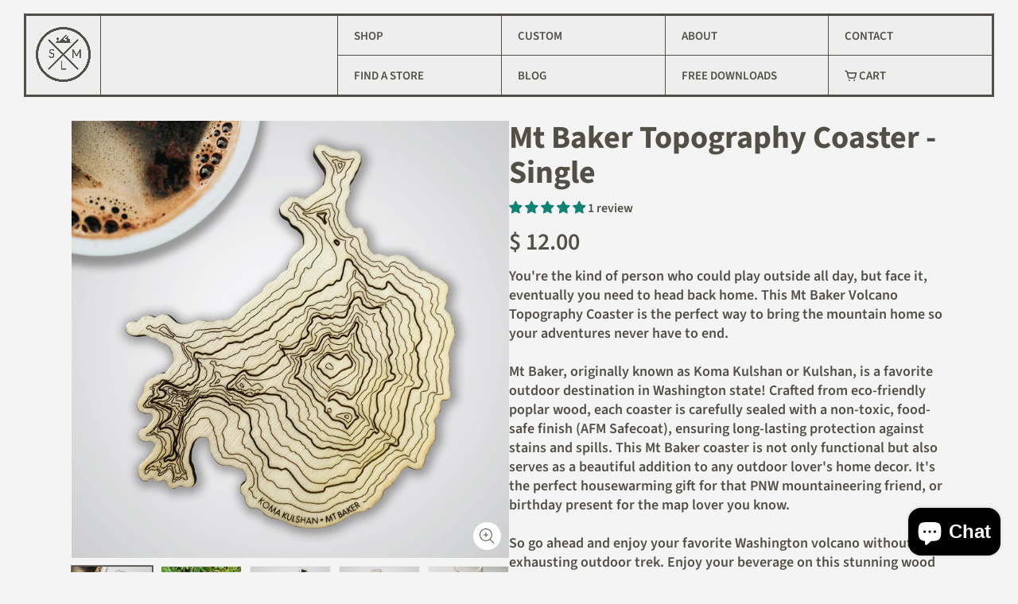

--- FILE ---
content_type: text/html; charset=utf-8
request_url: https://designbysml.com/products/mt-baker-coaster-single
body_size: 38503
content:
<!doctype html>
<!-- Colors Theme Version 9.10.0 by Small Victories -->
<html class="no-js" lang="en">
  <head>
    <meta charset="utf-8">
    <meta http-equiv="X-UA-Compatible" content="IE=edge">
    <meta name="viewport" content="width=device-width,initial-scale=1">
    <meta name="theme-color" content="">
    <link rel="canonical" href="https://designbysml.com/products/mt-baker-coaster-single">
    <link rel="preconnect" href="https://cdn.shopify.com" crossorigin>
    <link rel="preconnect" href="https://fonts.shopifycdn.com" crossorigin>

    <title>Mt Baker Topography Coaster - Single &ndash; SML | Simple Modern Living</title>

    <meta name="description" content="You&#39;re the kind of person who could play outside all day, but face it, eventually you need to head back home. This Mt Baker Volcano Topography Coaster is the perfect way to bring the mountain home so your adventures never have to end. Mt Baker, originally known as Koma Kulshan or Kulshan, is a favorite outdoor destinat"><link rel="icon" type="image/png" href="//designbysml.com/cdn/shop/files/SML_Logo_06ae6108-0d16-4297-87d9-d97577029087.png?crop=center&height=32&v=1708027815&width=32"><meta property="og:site_name" content="SML | Simple Modern Living">
<meta property="og:url" content="https://designbysml.com/products/mt-baker-coaster-single">
<meta property="og:title" content="Mt Baker Topography Coaster - Single">
<meta property="og:type" content="product">
<meta property="og:description" content="You&#39;re the kind of person who could play outside all day, but face it, eventually you need to head back home. This Mt Baker Volcano Topography Coaster is the perfect way to bring the mountain home so your adventures never have to end. Mt Baker, originally known as Koma Kulshan or Kulshan, is a favorite outdoor destinat"><meta property="og:image" content="http://designbysml.com/cdn/shop/products/Coaster_WA_MtBaker_2.jpg?v=1659391719">
  <meta property="og:image:secure_url" content="https://designbysml.com/cdn/shop/products/Coaster_WA_MtBaker_2.jpg?v=1659391719">
  <meta property="og:image:width" content="3500">
  <meta property="og:image:height" content="3500"><meta property="og:price:amount" content="12.00">
  <meta property="og:price:currency" content="USD"><meta name="twitter:card" content="summary_large_image">
<meta name="twitter:title" content="Mt Baker Topography Coaster - Single">
<meta name="twitter:description" content="You&#39;re the kind of person who could play outside all day, but face it, eventually you need to head back home. This Mt Baker Volcano Topography Coaster is the perfect way to bring the mountain home so your adventures never have to end. Mt Baker, originally known as Koma Kulshan or Kulshan, is a favorite outdoor destinat">
    <script>
  document.documentElement.className = document.documentElement.className.replace('no-js', '');
  window.Colors = {
    strings: {
      add_to_cart: "Add to cart",
      unavailable: "Unavailable",
      zoom_close: "Close (Esc)",
      zoom_previous: "Previous (Left arrow key)",
      zoom_next: "Next (Right arrow key)",
      from_price: "From {{ lowest_price }}",
      money_format: "$ {{amount}}",
      addressError: "Error looking up that address",
      addressNoResults: "No results for that address",
      addressQueryLimit: "You have exceeded the Google API usage limit. Consider upgrading to a \u003ca href=\"https:\/\/developers.google.com\/maps\/premium\/usage-limits\"\u003ePremium Plan\u003c\/a\u003e.",
      authError: "There was a problem authenticating your Google Maps API Key.",
      customer_delete_question: "Are you sure you wish to delete this address?",
      cart_empty: "Your cart is currently empty.",
      in_stock: "In stock, ready to ship",
      low_stock: "Low stock: {{ units }} items left"
    },
    routes: {
      cart_url: '/cart'
    },
    settings: {
      predictive_search_show_queries: true
    }
  };
</script>

<script src="//designbysml.com/cdn/shop/t/44/assets/colors.js?v=13653257701357515221700167386" defer="defer"></script>
    <style data-shopify>
@font-face {
  font-family: "Source Sans Pro";
  font-weight: 400;
  font-style: normal;
  font-display: swap;
  src: url("//designbysml.com/cdn/fonts/source_sans_pro/sourcesanspro_n4.50ae3e156aed9a794db7e94c4d00984c7b66616c.woff2") format("woff2"),
       url("//designbysml.com/cdn/fonts/source_sans_pro/sourcesanspro_n4.d1662e048bd96ae7123e46600ff9744c0d84502d.woff") format("woff");
}
h1.logo {
      font-family: "Source Sans Pro", sans-serif;
      font-weight: 400;
      text-transform: none;
    }
@font-face {
  font-family: "Source Sans Pro";
  font-weight: 600;
  font-style: normal;
  font-display: swap;
  src: url("//designbysml.com/cdn/fonts/source_sans_pro/sourcesanspro_n6.cdbfc001bf7647698fff34a09dc1c625e4008e01.woff2") format("woff2"),
       url("//designbysml.com/cdn/fonts/source_sans_pro/sourcesanspro_n6.75b644b223b15254f28282d56f730f2224564c8d.woff") format("woff");
}
@font-face {
  font-family: "Source Sans Pro";
  font-weight: 700;
  font-style: normal;
  font-display: swap;
  src: url("//designbysml.com/cdn/fonts/source_sans_pro/sourcesanspro_n7.41cbad1715ffa6489ec3aab1c16fda6d5bdf2235.woff2") format("woff2"),
       url("//designbysml.com/cdn/fonts/source_sans_pro/sourcesanspro_n7.01173495588557d2be0eb2bb2ecdf8e4f01cf917.woff") format("woff");
}
@font-face {
  font-family: "Source Sans Pro";
  font-weight: 400;
  font-style: normal;
  font-display: swap;
  src: url("//designbysml.com/cdn/fonts/source_sans_pro/sourcesanspro_n4.50ae3e156aed9a794db7e94c4d00984c7b66616c.woff2") format("woff2"),
       url("//designbysml.com/cdn/fonts/source_sans_pro/sourcesanspro_n4.d1662e048bd96ae7123e46600ff9744c0d84502d.woff") format("woff");
}
@font-face {
  font-family: "Source Sans Pro";
  font-weight: 700;
  font-style: normal;
  font-display: swap;
  src: url("//designbysml.com/cdn/fonts/source_sans_pro/sourcesanspro_n7.41cbad1715ffa6489ec3aab1c16fda6d5bdf2235.woff2") format("woff2"),
       url("//designbysml.com/cdn/fonts/source_sans_pro/sourcesanspro_n7.01173495588557d2be0eb2bb2ecdf8e4f01cf917.woff") format("woff");
}
@font-face {
  font-family: "Source Sans Pro";
  font-weight: 600;
  font-style: normal;
  font-display: swap;
  src: url("//designbysml.com/cdn/fonts/source_sans_pro/sourcesanspro_n6.cdbfc001bf7647698fff34a09dc1c625e4008e01.woff2") format("woff2"),
       url("//designbysml.com/cdn/fonts/source_sans_pro/sourcesanspro_n6.75b644b223b15254f28282d56f730f2224564c8d.woff") format("woff");
}
@font-face {
  font-family: "Source Sans Pro";
  font-weight: 900;
  font-style: normal;
  font-display: swap;
  src: url("//designbysml.com/cdn/fonts/source_sans_pro/sourcesanspro_n9.1e67acf3c80599aabb74136a2bc4be83e9bfb685.woff2") format("woff2"),
       url("//designbysml.com/cdn/fonts/source_sans_pro/sourcesanspro_n9.2ba8dc05dbd13b357d2dde6bd29738581d84ee80.woff") format("woff");
}
@font-face {
    font-family: 'FontColors';
    src: url('//designbysml.com/cdn/shop/t/44/assets/colors.eot?v=136829410950942037451700167386');
    src: url('//designbysml.com/cdn/shop/t/44/assets/colors.eot?%23iefix&v=136829410950942037451700167386') format('embedded-opentype'), url('//designbysml.com/cdn/shop/t/44/assets/colors.woff?v=26695500757576906391700167386') format('woff'), url('//designbysml.com/cdn/shop/t/44/assets/colors.ttf?v=1131521807946070231700167386') format('truetype'), url('//designbysml.com/cdn/shop/t/44/assets/colors.svg?v=33714351641309317371700167386') format('svg');
    font-weight: normal;
    font-style: normal;
    font-display: swap;
  }
  :root {
    --font-header-family: "Source Sans Pro", sans-serif;
    --font-header-style: normal;
    --font-header-weight: 600;
    --font-header-weight-bolder: 700;
    --font-header-text-transform: none;
    --font-header-scale: 1.0;

    --font-buttons-family: "Source Sans Pro", sans-serif;
    --font-buttons-style: normal;
    --font-buttons-weight: 400;
    --font-buttons-weight-bolder: 700;
    --font-buttons-text-transform: uppercase;

    --font-base-family: "Source Sans Pro", sans-serif;
    --font-base-style: normal;
    --font-base-weight: 600;
    --font-base-weight-bolder: 900;
    --font-base-scale: 1.0;

    --color-body-bg: #f4f4f4;
    --color-body-text: #514f46;
    --color-section-bg: #f4f4f4;
    --color-accent: #398ca4;
    --color-sold-out: #514f46;
    --color-footer-top-bg: #f4f4f4;
    --color-footer-top-accent: #398ca4;
    --color-footer-top-text: #514f46;
    --color-footer-btm-bg: #ffffff;
    --color-footer-btm-text: #ffffff;
    --color-logo-text: #514f46;
    --color-share-text: #ffffff;
    --color-facebook-bg: #514f46;
    --color-twitter-bg: #514f46;
    --color-pinterest-bg: #514f46;
    --color-correct: #00730B;
    --color-error: #DD2200;
    --color-error-neg: #FFFFFF;

    --color-body-bg-rgb: 244, 244, 244;
    --color-body-text-rgb: 81, 79, 70;
    --color-accent-rgb: 57, 140, 164;

    --color-body-text-neg: #ffffff;
    --color-accent-neg: #ffffff;
    --color-sold-out-neg: #ffffff;

    --color-policy-cointainer-bg: ;
    --color-input-bg: #ffffff;

    --color-footer-btm-text-adaptative: #ffffff;

    --color-body-text-lg-5: #5f5c52;
    --color-body-text-lg-20: #888475;
    --color-body-text-lg-50: #cfcdc7;
    --color-footer-top-text-lg-10: #6c6a5e;

    --color-body-text-dk-10: #36342e;
    --color-body-text-neg-dk-20: #cccccc;
    --color-accent-dk-5:  #327c91;
    --color-section-bg-dk-5: #e7e7e7;
    --color-section-bg-dk-7: #e1e1e1;
    --color-accent-neg-alpha-50: rgba(255, 255, 255, 0.5);

    --color-body-text-light: rgba(var(--color-body-text-rgb), 0.6);
    --color-body-text-very-light: rgba(var(--color-body-text-rgb), 0.25);

    --page-max-width: 1800px;
    --content-max-width: 1000px;
    --section-headers-text-decoration: none;
  }

  @media (min-width: 1800px) {
    .main .layout .shopify-section .content {
      margin-left: 0 !important;
      margin-right: 0 !important;
    }
    .main .layout .shopify-section .content.expanded {
      padding-left: 0 !important;
      padding-right: 0 !important;
    }
    .section-header .header.show-background .background {
      left: 0 !important;
      right: 0 !important;
    }
  }
</style>


  <link rel="preload" as="font" href="//designbysml.com/cdn/fonts/source_sans_pro/sourcesanspro_n4.50ae3e156aed9a794db7e94c4d00984c7b66616c.woff2" type="font/woff2" crossorigin><link rel="preload" as="font" href="//designbysml.com/cdn/fonts/source_sans_pro/sourcesanspro_n6.cdbfc001bf7647698fff34a09dc1c625e4008e01.woff2" type="font/woff2" crossorigin>
  <link rel="preload" as="font" href="//designbysml.com/cdn/fonts/source_sans_pro/sourcesanspro_n7.41cbad1715ffa6489ec3aab1c16fda6d5bdf2235.woff2" type="font/woff2" crossorigin><link rel="preload" as="font" href="//designbysml.com/cdn/fonts/source_sans_pro/sourcesanspro_n4.50ae3e156aed9a794db7e94c4d00984c7b66616c.woff2" type="font/woff2" crossorigin>
  <link rel="preload" as="font" href="//designbysml.com/cdn/fonts/source_sans_pro/sourcesanspro_n7.41cbad1715ffa6489ec3aab1c16fda6d5bdf2235.woff2" type="font/woff2" crossorigin><link rel="preload" as="font" href="//designbysml.com/cdn/fonts/source_sans_pro/sourcesanspro_n6.cdbfc001bf7647698fff34a09dc1c625e4008e01.woff2" type="font/woff2" crossorigin>
  <link rel="preload" as="font" href="//designbysml.com/cdn/fonts/source_sans_pro/sourcesanspro_n9.1e67acf3c80599aabb74136a2bc4be83e9bfb685.woff2" type="font/woff2" crossorigin><link rel="preload" as="font" href="//designbysml.com/cdn/shop/t/44/assets/colors.woff?v=26695500757576906391700167386" type="font/woff" crossorigin>

<link href="//designbysml.com/cdn/shop/t/44/assets/colors.css?v=148657316752545727641739492150" rel="stylesheet" type="text/css" media="all" />
    <script>window.performance && window.performance.mark && window.performance.mark('shopify.content_for_header.start');</script><meta name="facebook-domain-verification" content="j0xo59lexe62ykz17om9srbcdxewra">
<meta name="google-site-verification" content="KcEj0CgiFKjvsMu_ir4-8ns2OkVB2RIl1HW6PDtUgz8">
<meta id="shopify-digital-wallet" name="shopify-digital-wallet" content="/7495755/digital_wallets/dialog">
<meta name="shopify-checkout-api-token" content="50fcd2296b51f72969a149c277aa8faf">
<meta id="in-context-paypal-metadata" data-shop-id="7495755" data-venmo-supported="false" data-environment="production" data-locale="en_US" data-paypal-v4="true" data-currency="USD">
<link rel="alternate" type="application/json+oembed" href="https://designbysml.com/products/mt-baker-coaster-single.oembed">
<script async="async" src="/checkouts/internal/preloads.js?locale=en-US"></script>
<link rel="preconnect" href="https://shop.app" crossorigin="anonymous">
<script async="async" src="https://shop.app/checkouts/internal/preloads.js?locale=en-US&shop_id=7495755" crossorigin="anonymous"></script>
<script id="apple-pay-shop-capabilities" type="application/json">{"shopId":7495755,"countryCode":"US","currencyCode":"USD","merchantCapabilities":["supports3DS"],"merchantId":"gid:\/\/shopify\/Shop\/7495755","merchantName":"SML | Simple Modern Living","requiredBillingContactFields":["postalAddress","email","phone"],"requiredShippingContactFields":["postalAddress","email","phone"],"shippingType":"shipping","supportedNetworks":["visa","masterCard","amex","discover","elo","jcb"],"total":{"type":"pending","label":"SML | Simple Modern Living","amount":"1.00"},"shopifyPaymentsEnabled":true,"supportsSubscriptions":true}</script>
<script id="shopify-features" type="application/json">{"accessToken":"50fcd2296b51f72969a149c277aa8faf","betas":["rich-media-storefront-analytics"],"domain":"designbysml.com","predictiveSearch":true,"shopId":7495755,"locale":"en"}</script>
<script>var Shopify = Shopify || {};
Shopify.shop = "designbysml.myshopify.com";
Shopify.locale = "en";
Shopify.currency = {"active":"USD","rate":"1.0"};
Shopify.country = "US";
Shopify.theme = {"name":"Colors - 11.16.2023","id":133558665375,"schema_name":"Colors","schema_version":"9.10.0","theme_store_id":757,"role":"main"};
Shopify.theme.handle = "null";
Shopify.theme.style = {"id":null,"handle":null};
Shopify.cdnHost = "designbysml.com/cdn";
Shopify.routes = Shopify.routes || {};
Shopify.routes.root = "/";</script>
<script type="module">!function(o){(o.Shopify=o.Shopify||{}).modules=!0}(window);</script>
<script>!function(o){function n(){var o=[];function n(){o.push(Array.prototype.slice.apply(arguments))}return n.q=o,n}var t=o.Shopify=o.Shopify||{};t.loadFeatures=n(),t.autoloadFeatures=n()}(window);</script>
<script>
  window.ShopifyPay = window.ShopifyPay || {};
  window.ShopifyPay.apiHost = "shop.app\/pay";
  window.ShopifyPay.redirectState = null;
</script>
<script id="shop-js-analytics" type="application/json">{"pageType":"product"}</script>
<script defer="defer" async type="module" src="//designbysml.com/cdn/shopifycloud/shop-js/modules/v2/client.init-shop-cart-sync_BdyHc3Nr.en.esm.js"></script>
<script defer="defer" async type="module" src="//designbysml.com/cdn/shopifycloud/shop-js/modules/v2/chunk.common_Daul8nwZ.esm.js"></script>
<script type="module">
  await import("//designbysml.com/cdn/shopifycloud/shop-js/modules/v2/client.init-shop-cart-sync_BdyHc3Nr.en.esm.js");
await import("//designbysml.com/cdn/shopifycloud/shop-js/modules/v2/chunk.common_Daul8nwZ.esm.js");

  window.Shopify.SignInWithShop?.initShopCartSync?.({"fedCMEnabled":true,"windoidEnabled":true});

</script>
<script>
  window.Shopify = window.Shopify || {};
  if (!window.Shopify.featureAssets) window.Shopify.featureAssets = {};
  window.Shopify.featureAssets['shop-js'] = {"shop-cart-sync":["modules/v2/client.shop-cart-sync_QYOiDySF.en.esm.js","modules/v2/chunk.common_Daul8nwZ.esm.js"],"init-fed-cm":["modules/v2/client.init-fed-cm_DchLp9rc.en.esm.js","modules/v2/chunk.common_Daul8nwZ.esm.js"],"shop-button":["modules/v2/client.shop-button_OV7bAJc5.en.esm.js","modules/v2/chunk.common_Daul8nwZ.esm.js"],"init-windoid":["modules/v2/client.init-windoid_DwxFKQ8e.en.esm.js","modules/v2/chunk.common_Daul8nwZ.esm.js"],"shop-cash-offers":["modules/v2/client.shop-cash-offers_DWtL6Bq3.en.esm.js","modules/v2/chunk.common_Daul8nwZ.esm.js","modules/v2/chunk.modal_CQq8HTM6.esm.js"],"shop-toast-manager":["modules/v2/client.shop-toast-manager_CX9r1SjA.en.esm.js","modules/v2/chunk.common_Daul8nwZ.esm.js"],"init-shop-email-lookup-coordinator":["modules/v2/client.init-shop-email-lookup-coordinator_UhKnw74l.en.esm.js","modules/v2/chunk.common_Daul8nwZ.esm.js"],"pay-button":["modules/v2/client.pay-button_DzxNnLDY.en.esm.js","modules/v2/chunk.common_Daul8nwZ.esm.js"],"avatar":["modules/v2/client.avatar_BTnouDA3.en.esm.js"],"init-shop-cart-sync":["modules/v2/client.init-shop-cart-sync_BdyHc3Nr.en.esm.js","modules/v2/chunk.common_Daul8nwZ.esm.js"],"shop-login-button":["modules/v2/client.shop-login-button_D8B466_1.en.esm.js","modules/v2/chunk.common_Daul8nwZ.esm.js","modules/v2/chunk.modal_CQq8HTM6.esm.js"],"init-customer-accounts-sign-up":["modules/v2/client.init-customer-accounts-sign-up_C8fpPm4i.en.esm.js","modules/v2/client.shop-login-button_D8B466_1.en.esm.js","modules/v2/chunk.common_Daul8nwZ.esm.js","modules/v2/chunk.modal_CQq8HTM6.esm.js"],"init-shop-for-new-customer-accounts":["modules/v2/client.init-shop-for-new-customer-accounts_CVTO0Ztu.en.esm.js","modules/v2/client.shop-login-button_D8B466_1.en.esm.js","modules/v2/chunk.common_Daul8nwZ.esm.js","modules/v2/chunk.modal_CQq8HTM6.esm.js"],"init-customer-accounts":["modules/v2/client.init-customer-accounts_dRgKMfrE.en.esm.js","modules/v2/client.shop-login-button_D8B466_1.en.esm.js","modules/v2/chunk.common_Daul8nwZ.esm.js","modules/v2/chunk.modal_CQq8HTM6.esm.js"],"shop-follow-button":["modules/v2/client.shop-follow-button_CkZpjEct.en.esm.js","modules/v2/chunk.common_Daul8nwZ.esm.js","modules/v2/chunk.modal_CQq8HTM6.esm.js"],"lead-capture":["modules/v2/client.lead-capture_BntHBhfp.en.esm.js","modules/v2/chunk.common_Daul8nwZ.esm.js","modules/v2/chunk.modal_CQq8HTM6.esm.js"],"checkout-modal":["modules/v2/client.checkout-modal_CfxcYbTm.en.esm.js","modules/v2/chunk.common_Daul8nwZ.esm.js","modules/v2/chunk.modal_CQq8HTM6.esm.js"],"shop-login":["modules/v2/client.shop-login_Da4GZ2H6.en.esm.js","modules/v2/chunk.common_Daul8nwZ.esm.js","modules/v2/chunk.modal_CQq8HTM6.esm.js"],"payment-terms":["modules/v2/client.payment-terms_MV4M3zvL.en.esm.js","modules/v2/chunk.common_Daul8nwZ.esm.js","modules/v2/chunk.modal_CQq8HTM6.esm.js"]};
</script>
<script>(function() {
  var isLoaded = false;
  function asyncLoad() {
    if (isLoaded) return;
    isLoaded = true;
    var urls = ["https:\/\/dogecookie.com\/shopify-mailchimp-popup\/js\/shopify-mailchimp-popup.js?shop=designbysml.myshopify.com","https:\/\/www.improvedcontactform.com\/icf.js?shop=designbysml.myshopify.com"];
    for (var i = 0; i < urls.length; i++) {
      var s = document.createElement('script');
      s.type = 'text/javascript';
      s.async = true;
      s.src = urls[i];
      var x = document.getElementsByTagName('script')[0];
      x.parentNode.insertBefore(s, x);
    }
  };
  if(window.attachEvent) {
    window.attachEvent('onload', asyncLoad);
  } else {
    window.addEventListener('load', asyncLoad, false);
  }
})();</script>
<script id="__st">var __st={"a":7495755,"offset":-28800,"reqid":"14901fe5-fbdc-424b-8c50-4e8dc4e5700d-1768956643","pageurl":"designbysml.com\/products\/mt-baker-coaster-single","u":"53b3c6f8aaa2","p":"product","rtyp":"product","rid":784651485233};</script>
<script>window.ShopifyPaypalV4VisibilityTracking = true;</script>
<script id="captcha-bootstrap">!function(){'use strict';const t='contact',e='account',n='new_comment',o=[[t,t],['blogs',n],['comments',n],[t,'customer']],c=[[e,'customer_login'],[e,'guest_login'],[e,'recover_customer_password'],[e,'create_customer']],r=t=>t.map((([t,e])=>`form[action*='/${t}']:not([data-nocaptcha='true']) input[name='form_type'][value='${e}']`)).join(','),a=t=>()=>t?[...document.querySelectorAll(t)].map((t=>t.form)):[];function s(){const t=[...o],e=r(t);return a(e)}const i='password',u='form_key',d=['recaptcha-v3-token','g-recaptcha-response','h-captcha-response',i],f=()=>{try{return window.sessionStorage}catch{return}},m='__shopify_v',_=t=>t.elements[u];function p(t,e,n=!1){try{const o=window.sessionStorage,c=JSON.parse(o.getItem(e)),{data:r}=function(t){const{data:e,action:n}=t;return t[m]||n?{data:e,action:n}:{data:t,action:n}}(c);for(const[e,n]of Object.entries(r))t.elements[e]&&(t.elements[e].value=n);n&&o.removeItem(e)}catch(o){console.error('form repopulation failed',{error:o})}}const l='form_type',E='cptcha';function T(t){t.dataset[E]=!0}const w=window,h=w.document,L='Shopify',v='ce_forms',y='captcha';let A=!1;((t,e)=>{const n=(g='f06e6c50-85a8-45c8-87d0-21a2b65856fe',I='https://cdn.shopify.com/shopifycloud/storefront-forms-hcaptcha/ce_storefront_forms_captcha_hcaptcha.v1.5.2.iife.js',D={infoText:'Protected by hCaptcha',privacyText:'Privacy',termsText:'Terms'},(t,e,n)=>{const o=w[L][v],c=o.bindForm;if(c)return c(t,g,e,D).then(n);var r;o.q.push([[t,g,e,D],n]),r=I,A||(h.body.append(Object.assign(h.createElement('script'),{id:'captcha-provider',async:!0,src:r})),A=!0)});var g,I,D;w[L]=w[L]||{},w[L][v]=w[L][v]||{},w[L][v].q=[],w[L][y]=w[L][y]||{},w[L][y].protect=function(t,e){n(t,void 0,e),T(t)},Object.freeze(w[L][y]),function(t,e,n,w,h,L){const[v,y,A,g]=function(t,e,n){const i=e?o:[],u=t?c:[],d=[...i,...u],f=r(d),m=r(i),_=r(d.filter((([t,e])=>n.includes(e))));return[a(f),a(m),a(_),s()]}(w,h,L),I=t=>{const e=t.target;return e instanceof HTMLFormElement?e:e&&e.form},D=t=>v().includes(t);t.addEventListener('submit',(t=>{const e=I(t);if(!e)return;const n=D(e)&&!e.dataset.hcaptchaBound&&!e.dataset.recaptchaBound,o=_(e),c=g().includes(e)&&(!o||!o.value);(n||c)&&t.preventDefault(),c&&!n&&(function(t){try{if(!f())return;!function(t){const e=f();if(!e)return;const n=_(t);if(!n)return;const o=n.value;o&&e.removeItem(o)}(t);const e=Array.from(Array(32),(()=>Math.random().toString(36)[2])).join('');!function(t,e){_(t)||t.append(Object.assign(document.createElement('input'),{type:'hidden',name:u})),t.elements[u].value=e}(t,e),function(t,e){const n=f();if(!n)return;const o=[...t.querySelectorAll(`input[type='${i}']`)].map((({name:t})=>t)),c=[...d,...o],r={};for(const[a,s]of new FormData(t).entries())c.includes(a)||(r[a]=s);n.setItem(e,JSON.stringify({[m]:1,action:t.action,data:r}))}(t,e)}catch(e){console.error('failed to persist form',e)}}(e),e.submit())}));const S=(t,e)=>{t&&!t.dataset[E]&&(n(t,e.some((e=>e===t))),T(t))};for(const o of['focusin','change'])t.addEventListener(o,(t=>{const e=I(t);D(e)&&S(e,y())}));const B=e.get('form_key'),M=e.get(l),P=B&&M;t.addEventListener('DOMContentLoaded',(()=>{const t=y();if(P)for(const e of t)e.elements[l].value===M&&p(e,B);[...new Set([...A(),...v().filter((t=>'true'===t.dataset.shopifyCaptcha))])].forEach((e=>S(e,t)))}))}(h,new URLSearchParams(w.location.search),n,t,e,['guest_login'])})(!0,!0)}();</script>
<script integrity="sha256-4kQ18oKyAcykRKYeNunJcIwy7WH5gtpwJnB7kiuLZ1E=" data-source-attribution="shopify.loadfeatures" defer="defer" src="//designbysml.com/cdn/shopifycloud/storefront/assets/storefront/load_feature-a0a9edcb.js" crossorigin="anonymous"></script>
<script crossorigin="anonymous" defer="defer" src="//designbysml.com/cdn/shopifycloud/storefront/assets/shopify_pay/storefront-65b4c6d7.js?v=20250812"></script>
<script data-source-attribution="shopify.dynamic_checkout.dynamic.init">var Shopify=Shopify||{};Shopify.PaymentButton=Shopify.PaymentButton||{isStorefrontPortableWallets:!0,init:function(){window.Shopify.PaymentButton.init=function(){};var t=document.createElement("script");t.src="https://designbysml.com/cdn/shopifycloud/portable-wallets/latest/portable-wallets.en.js",t.type="module",document.head.appendChild(t)}};
</script>
<script data-source-attribution="shopify.dynamic_checkout.buyer_consent">
  function portableWalletsHideBuyerConsent(e){var t=document.getElementById("shopify-buyer-consent"),n=document.getElementById("shopify-subscription-policy-button");t&&n&&(t.classList.add("hidden"),t.setAttribute("aria-hidden","true"),n.removeEventListener("click",e))}function portableWalletsShowBuyerConsent(e){var t=document.getElementById("shopify-buyer-consent"),n=document.getElementById("shopify-subscription-policy-button");t&&n&&(t.classList.remove("hidden"),t.removeAttribute("aria-hidden"),n.addEventListener("click",e))}window.Shopify?.PaymentButton&&(window.Shopify.PaymentButton.hideBuyerConsent=portableWalletsHideBuyerConsent,window.Shopify.PaymentButton.showBuyerConsent=portableWalletsShowBuyerConsent);
</script>
<script>
  function portableWalletsCleanup(e){e&&e.src&&console.error("Failed to load portable wallets script "+e.src);var t=document.querySelectorAll("shopify-accelerated-checkout .shopify-payment-button__skeleton, shopify-accelerated-checkout-cart .wallet-cart-button__skeleton"),e=document.getElementById("shopify-buyer-consent");for(let e=0;e<t.length;e++)t[e].remove();e&&e.remove()}function portableWalletsNotLoadedAsModule(e){e instanceof ErrorEvent&&"string"==typeof e.message&&e.message.includes("import.meta")&&"string"==typeof e.filename&&e.filename.includes("portable-wallets")&&(window.removeEventListener("error",portableWalletsNotLoadedAsModule),window.Shopify.PaymentButton.failedToLoad=e,"loading"===document.readyState?document.addEventListener("DOMContentLoaded",window.Shopify.PaymentButton.init):window.Shopify.PaymentButton.init())}window.addEventListener("error",portableWalletsNotLoadedAsModule);
</script>

<script type="module" src="https://designbysml.com/cdn/shopifycloud/portable-wallets/latest/portable-wallets.en.js" onError="portableWalletsCleanup(this)" crossorigin="anonymous"></script>
<script nomodule>
  document.addEventListener("DOMContentLoaded", portableWalletsCleanup);
</script>

<link id="shopify-accelerated-checkout-styles" rel="stylesheet" media="screen" href="https://designbysml.com/cdn/shopifycloud/portable-wallets/latest/accelerated-checkout-backwards-compat.css" crossorigin="anonymous">
<style id="shopify-accelerated-checkout-cart">
        #shopify-buyer-consent {
  margin-top: 1em;
  display: inline-block;
  width: 100%;
}

#shopify-buyer-consent.hidden {
  display: none;
}

#shopify-subscription-policy-button {
  background: none;
  border: none;
  padding: 0;
  text-decoration: underline;
  font-size: inherit;
  cursor: pointer;
}

#shopify-subscription-policy-button::before {
  box-shadow: none;
}

      </style>

<script>window.performance && window.performance.mark && window.performance.mark('shopify.content_for_header.end');</script>
  <!-- BEGIN app block: shopify://apps/judge-me-reviews/blocks/judgeme_core/61ccd3b1-a9f2-4160-9fe9-4fec8413e5d8 --><!-- Start of Judge.me Core -->






<link rel="dns-prefetch" href="https://cdnwidget.judge.me">
<link rel="dns-prefetch" href="https://cdn.judge.me">
<link rel="dns-prefetch" href="https://cdn1.judge.me">
<link rel="dns-prefetch" href="https://api.judge.me">

<script data-cfasync='false' class='jdgm-settings-script'>window.jdgmSettings={"pagination":5,"disable_web_reviews":false,"badge_no_review_text":"No reviews","badge_n_reviews_text":"{{ n }} review/reviews","hide_badge_preview_if_no_reviews":true,"badge_hide_text":false,"enforce_center_preview_badge":false,"widget_title":"Customer Reviews","widget_open_form_text":"Write a review","widget_close_form_text":"Cancel review","widget_refresh_page_text":"Refresh page","widget_summary_text":"Based on {{ number_of_reviews }} review/reviews","widget_no_review_text":"Be the first to write a review","widget_name_field_text":"Display name","widget_verified_name_field_text":"Verified Name (public)","widget_name_placeholder_text":"Display name","widget_required_field_error_text":"This field is required.","widget_email_field_text":"Email address","widget_verified_email_field_text":"Verified Email (private, can not be edited)","widget_email_placeholder_text":"Your email address","widget_email_field_error_text":"Please enter a valid email address.","widget_rating_field_text":"Rating","widget_review_title_field_text":"Review Title","widget_review_title_placeholder_text":"Give your review a title","widget_review_body_field_text":"Review content","widget_review_body_placeholder_text":"Start writing here...","widget_pictures_field_text":"Picture/Video (optional)","widget_submit_review_text":"Submit Review","widget_submit_verified_review_text":"Submit Verified Review","widget_submit_success_msg_with_auto_publish":"Thank you! Please refresh the page in a few moments to see your review. You can remove or edit your review by logging into \u003ca href='https://judge.me/login' target='_blank' rel='nofollow noopener'\u003eJudge.me\u003c/a\u003e","widget_submit_success_msg_no_auto_publish":"Thank you! Your review will be published as soon as it is approved by the shop admin. You can remove or edit your review by logging into \u003ca href='https://judge.me/login' target='_blank' rel='nofollow noopener'\u003eJudge.me\u003c/a\u003e","widget_show_default_reviews_out_of_total_text":"Showing {{ n_reviews_shown }} out of {{ n_reviews }} reviews.","widget_show_all_link_text":"Show all","widget_show_less_link_text":"Show less","widget_author_said_text":"{{ reviewer_name }} said:","widget_days_text":"{{ n }} days ago","widget_weeks_text":"{{ n }} week/weeks ago","widget_months_text":"{{ n }} month/months ago","widget_years_text":"{{ n }} year/years ago","widget_yesterday_text":"Yesterday","widget_today_text":"Today","widget_replied_text":"\u003e\u003e {{ shop_name }} replied:","widget_read_more_text":"Read more","widget_reviewer_name_as_initial":"","widget_rating_filter_color":"#fbcd0a","widget_rating_filter_see_all_text":"See all reviews","widget_sorting_most_recent_text":"Most Recent","widget_sorting_highest_rating_text":"Highest Rating","widget_sorting_lowest_rating_text":"Lowest Rating","widget_sorting_with_pictures_text":"Only Pictures","widget_sorting_most_helpful_text":"Most Helpful","widget_open_question_form_text":"Ask a question","widget_reviews_subtab_text":"Reviews","widget_questions_subtab_text":"Questions","widget_question_label_text":"Question","widget_answer_label_text":"Answer","widget_question_placeholder_text":"Write your question here","widget_submit_question_text":"Submit Question","widget_question_submit_success_text":"Thank you for your question! We will notify you once it gets answered.","verified_badge_text":"Verified","verified_badge_bg_color":"","verified_badge_text_color":"","verified_badge_placement":"left-of-reviewer-name","widget_review_max_height":"","widget_hide_border":false,"widget_social_share":false,"widget_thumb":false,"widget_review_location_show":false,"widget_location_format":"","all_reviews_include_out_of_store_products":true,"all_reviews_out_of_store_text":"(out of store)","all_reviews_pagination":100,"all_reviews_product_name_prefix_text":"about","enable_review_pictures":true,"enable_question_anwser":false,"widget_theme":"default","review_date_format":"mm/dd/yyyy","default_sort_method":"most-recent","widget_product_reviews_subtab_text":"Product Reviews","widget_shop_reviews_subtab_text":"Shop Reviews","widget_other_products_reviews_text":"Reviews for other products","widget_store_reviews_subtab_text":"Store reviews","widget_no_store_reviews_text":"This store hasn't received any reviews yet","widget_web_restriction_product_reviews_text":"This product hasn't received any reviews yet","widget_no_items_text":"No items found","widget_show_more_text":"Show more","widget_write_a_store_review_text":"Write a Store Review","widget_other_languages_heading":"Reviews in Other Languages","widget_translate_review_text":"Translate review to {{ language }}","widget_translating_review_text":"Translating...","widget_show_original_translation_text":"Show original ({{ language }})","widget_translate_review_failed_text":"Review couldn't be translated.","widget_translate_review_retry_text":"Retry","widget_translate_review_try_again_later_text":"Try again later","show_product_url_for_grouped_product":false,"widget_sorting_pictures_first_text":"Pictures First","show_pictures_on_all_rev_page_mobile":false,"show_pictures_on_all_rev_page_desktop":false,"floating_tab_hide_mobile_install_preference":false,"floating_tab_button_name":"★ Reviews","floating_tab_title":"Let customers speak for us","floating_tab_button_color":"","floating_tab_button_background_color":"","floating_tab_url":"","floating_tab_url_enabled":false,"floating_tab_tab_style":"text","all_reviews_text_badge_text":"Customers rate us {{ shop.metafields.judgeme.all_reviews_rating | round: 1 }}/5 based on {{ shop.metafields.judgeme.all_reviews_count }} reviews.","all_reviews_text_badge_text_branded_style":"{{ shop.metafields.judgeme.all_reviews_rating | round: 1 }} out of 5 stars based on {{ shop.metafields.judgeme.all_reviews_count }} reviews","is_all_reviews_text_badge_a_link":false,"show_stars_for_all_reviews_text_badge":false,"all_reviews_text_badge_url":"","all_reviews_text_style":"branded","all_reviews_text_color_style":"judgeme_brand_color","all_reviews_text_color":"#108474","all_reviews_text_show_jm_brand":true,"featured_carousel_show_header":true,"featured_carousel_title":"Let customers speak for us","testimonials_carousel_title":"Customers are saying","videos_carousel_title":"Real customer stories","cards_carousel_title":"Customers are saying","featured_carousel_count_text":"from {{ n }} reviews","featured_carousel_add_link_to_all_reviews_page":false,"featured_carousel_url":"","featured_carousel_show_images":true,"featured_carousel_autoslide_interval":5,"featured_carousel_arrows_on_the_sides":false,"featured_carousel_height":250,"featured_carousel_width":80,"featured_carousel_image_size":0,"featured_carousel_image_height":250,"featured_carousel_arrow_color":"#eeeeee","verified_count_badge_style":"branded","verified_count_badge_orientation":"horizontal","verified_count_badge_color_style":"judgeme_brand_color","verified_count_badge_color":"#108474","is_verified_count_badge_a_link":false,"verified_count_badge_url":"","verified_count_badge_show_jm_brand":true,"widget_rating_preset_default":5,"widget_first_sub_tab":"product-reviews","widget_show_histogram":true,"widget_histogram_use_custom_color":false,"widget_pagination_use_custom_color":false,"widget_star_use_custom_color":false,"widget_verified_badge_use_custom_color":false,"widget_write_review_use_custom_color":false,"picture_reminder_submit_button":"Upload Pictures","enable_review_videos":false,"mute_video_by_default":false,"widget_sorting_videos_first_text":"Videos First","widget_review_pending_text":"Pending","featured_carousel_items_for_large_screen":3,"social_share_options_order":"Facebook,Twitter","remove_microdata_snippet":true,"disable_json_ld":false,"enable_json_ld_products":false,"preview_badge_show_question_text":false,"preview_badge_no_question_text":"No questions","preview_badge_n_question_text":"{{ number_of_questions }} question/questions","qa_badge_show_icon":false,"qa_badge_position":"same-row","remove_judgeme_branding":false,"widget_add_search_bar":false,"widget_search_bar_placeholder":"Search","widget_sorting_verified_only_text":"Verified only","featured_carousel_theme":"default","featured_carousel_show_rating":true,"featured_carousel_show_title":true,"featured_carousel_show_body":true,"featured_carousel_show_date":false,"featured_carousel_show_reviewer":true,"featured_carousel_show_product":false,"featured_carousel_header_background_color":"#108474","featured_carousel_header_text_color":"#ffffff","featured_carousel_name_product_separator":"reviewed","featured_carousel_full_star_background":"#108474","featured_carousel_empty_star_background":"#dadada","featured_carousel_vertical_theme_background":"#f9fafb","featured_carousel_verified_badge_enable":true,"featured_carousel_verified_badge_color":"#108474","featured_carousel_border_style":"round","featured_carousel_review_line_length_limit":3,"featured_carousel_more_reviews_button_text":"Read more reviews","featured_carousel_view_product_button_text":"View product","all_reviews_page_load_reviews_on":"scroll","all_reviews_page_load_more_text":"Load More Reviews","disable_fb_tab_reviews":false,"enable_ajax_cdn_cache":false,"widget_advanced_speed_features":5,"widget_public_name_text":"displayed publicly like","default_reviewer_name":"John Smith","default_reviewer_name_has_non_latin":true,"widget_reviewer_anonymous":"Anonymous","medals_widget_title":"Judge.me Review Medals","medals_widget_background_color":"#f9fafb","medals_widget_position":"footer_all_pages","medals_widget_border_color":"#f9fafb","medals_widget_verified_text_position":"left","medals_widget_use_monochromatic_version":false,"medals_widget_elements_color":"#108474","show_reviewer_avatar":true,"widget_invalid_yt_video_url_error_text":"Not a YouTube video URL","widget_max_length_field_error_text":"Please enter no more than {0} characters.","widget_show_country_flag":false,"widget_show_collected_via_shop_app":true,"widget_verified_by_shop_badge_style":"light","widget_verified_by_shop_text":"Verified by Shop","widget_show_photo_gallery":false,"widget_load_with_code_splitting":true,"widget_ugc_install_preference":false,"widget_ugc_title":"Made by us, Shared by you","widget_ugc_subtitle":"Tag us to see your picture featured in our page","widget_ugc_arrows_color":"#ffffff","widget_ugc_primary_button_text":"Buy Now","widget_ugc_primary_button_background_color":"#108474","widget_ugc_primary_button_text_color":"#ffffff","widget_ugc_primary_button_border_width":"0","widget_ugc_primary_button_border_style":"none","widget_ugc_primary_button_border_color":"#108474","widget_ugc_primary_button_border_radius":"25","widget_ugc_secondary_button_text":"Load More","widget_ugc_secondary_button_background_color":"#ffffff","widget_ugc_secondary_button_text_color":"#108474","widget_ugc_secondary_button_border_width":"2","widget_ugc_secondary_button_border_style":"solid","widget_ugc_secondary_button_border_color":"#108474","widget_ugc_secondary_button_border_radius":"25","widget_ugc_reviews_button_text":"View Reviews","widget_ugc_reviews_button_background_color":"#ffffff","widget_ugc_reviews_button_text_color":"#108474","widget_ugc_reviews_button_border_width":"2","widget_ugc_reviews_button_border_style":"solid","widget_ugc_reviews_button_border_color":"#108474","widget_ugc_reviews_button_border_radius":"25","widget_ugc_reviews_button_link_to":"judgeme-reviews-page","widget_ugc_show_post_date":true,"widget_ugc_max_width":"800","widget_rating_metafield_value_type":true,"widget_primary_color":"#108474","widget_enable_secondary_color":false,"widget_secondary_color":"#edf5f5","widget_summary_average_rating_text":"{{ average_rating }} out of 5","widget_media_grid_title":"Customer photos \u0026 videos","widget_media_grid_see_more_text":"See more","widget_round_style":false,"widget_show_product_medals":true,"widget_verified_by_judgeme_text":"Verified by Judge.me","widget_show_store_medals":true,"widget_verified_by_judgeme_text_in_store_medals":"Verified by Judge.me","widget_media_field_exceed_quantity_message":"Sorry, we can only accept {{ max_media }} for one review.","widget_media_field_exceed_limit_message":"{{ file_name }} is too large, please select a {{ media_type }} less than {{ size_limit }}MB.","widget_review_submitted_text":"Review Submitted!","widget_question_submitted_text":"Question Submitted!","widget_close_form_text_question":"Cancel","widget_write_your_answer_here_text":"Write your answer here","widget_enabled_branded_link":true,"widget_show_collected_by_judgeme":true,"widget_reviewer_name_color":"","widget_write_review_text_color":"","widget_write_review_bg_color":"","widget_collected_by_judgeme_text":"collected by Judge.me","widget_pagination_type":"standard","widget_load_more_text":"Load More","widget_load_more_color":"#108474","widget_full_review_text":"Full Review","widget_read_more_reviews_text":"Read More Reviews","widget_read_questions_text":"Read Questions","widget_questions_and_answers_text":"Questions \u0026 Answers","widget_verified_by_text":"Verified by","widget_verified_text":"Verified","widget_number_of_reviews_text":"{{ number_of_reviews }} reviews","widget_back_button_text":"Back","widget_next_button_text":"Next","widget_custom_forms_filter_button":"Filters","custom_forms_style":"horizontal","widget_show_review_information":false,"how_reviews_are_collected":"How reviews are collected?","widget_show_review_keywords":false,"widget_gdpr_statement":"How we use your data: We'll only contact you about the review you left, and only if necessary. By submitting your review, you agree to Judge.me's \u003ca href='https://judge.me/terms' target='_blank' rel='nofollow noopener'\u003eterms\u003c/a\u003e, \u003ca href='https://judge.me/privacy' target='_blank' rel='nofollow noopener'\u003eprivacy\u003c/a\u003e and \u003ca href='https://judge.me/content-policy' target='_blank' rel='nofollow noopener'\u003econtent\u003c/a\u003e policies.","widget_multilingual_sorting_enabled":false,"widget_translate_review_content_enabled":false,"widget_translate_review_content_method":"manual","popup_widget_review_selection":"automatically_with_pictures","popup_widget_round_border_style":true,"popup_widget_show_title":true,"popup_widget_show_body":true,"popup_widget_show_reviewer":false,"popup_widget_show_product":true,"popup_widget_show_pictures":true,"popup_widget_use_review_picture":true,"popup_widget_show_on_home_page":true,"popup_widget_show_on_product_page":true,"popup_widget_show_on_collection_page":true,"popup_widget_show_on_cart_page":true,"popup_widget_position":"bottom_left","popup_widget_first_review_delay":5,"popup_widget_duration":5,"popup_widget_interval":5,"popup_widget_review_count":5,"popup_widget_hide_on_mobile":true,"review_snippet_widget_round_border_style":true,"review_snippet_widget_card_color":"#FFFFFF","review_snippet_widget_slider_arrows_background_color":"#FFFFFF","review_snippet_widget_slider_arrows_color":"#000000","review_snippet_widget_star_color":"#108474","show_product_variant":false,"all_reviews_product_variant_label_text":"Variant: ","widget_show_verified_branding":true,"widget_ai_summary_title":"Customers say","widget_ai_summary_disclaimer":"AI-powered review summary based on recent customer reviews","widget_show_ai_summary":false,"widget_show_ai_summary_bg":false,"widget_show_review_title_input":true,"redirect_reviewers_invited_via_email":"review_widget","request_store_review_after_product_review":false,"request_review_other_products_in_order":false,"review_form_color_scheme":"default","review_form_corner_style":"square","review_form_star_color":{},"review_form_text_color":"#333333","review_form_background_color":"#ffffff","review_form_field_background_color":"#fafafa","review_form_button_color":{},"review_form_button_text_color":"#ffffff","review_form_modal_overlay_color":"#000000","review_content_screen_title_text":"How would you rate this product?","review_content_introduction_text":"We would love it if you would share a bit about your experience.","store_review_form_title_text":"How would you rate this store?","store_review_form_introduction_text":"We would love it if you would share a bit about your experience.","show_review_guidance_text":true,"one_star_review_guidance_text":"Poor","five_star_review_guidance_text":"Great","customer_information_screen_title_text":"About you","customer_information_introduction_text":"Please tell us more about you.","custom_questions_screen_title_text":"Your experience in more detail","custom_questions_introduction_text":"Here are a few questions to help us understand more about your experience.","review_submitted_screen_title_text":"Thanks for your review!","review_submitted_screen_thank_you_text":"We are processing it and it will appear on the store soon.","review_submitted_screen_email_verification_text":"Please confirm your email by clicking the link we just sent you. This helps us keep reviews authentic.","review_submitted_request_store_review_text":"Would you like to share your experience of shopping with us?","review_submitted_review_other_products_text":"Would you like to review these products?","store_review_screen_title_text":"Would you like to share your experience of shopping with us?","store_review_introduction_text":"We value your feedback and use it to improve. Please share any thoughts or suggestions you have.","reviewer_media_screen_title_picture_text":"Share a picture","reviewer_media_introduction_picture_text":"Upload a photo to support your review.","reviewer_media_screen_title_video_text":"Share a video","reviewer_media_introduction_video_text":"Upload a video to support your review.","reviewer_media_screen_title_picture_or_video_text":"Share a picture or video","reviewer_media_introduction_picture_or_video_text":"Upload a photo or video to support your review.","reviewer_media_youtube_url_text":"Paste your Youtube URL here","advanced_settings_next_step_button_text":"Next","advanced_settings_close_review_button_text":"Close","modal_write_review_flow":false,"write_review_flow_required_text":"Required","write_review_flow_privacy_message_text":"We respect your privacy.","write_review_flow_anonymous_text":"Post review as anonymous","write_review_flow_visibility_text":"This won't be visible to other customers.","write_review_flow_multiple_selection_help_text":"Select as many as you like","write_review_flow_single_selection_help_text":"Select one option","write_review_flow_required_field_error_text":"This field is required","write_review_flow_invalid_email_error_text":"Please enter a valid email address","write_review_flow_max_length_error_text":"Max. {{ max_length }} characters.","write_review_flow_media_upload_text":"\u003cb\u003eClick to upload\u003c/b\u003e or drag and drop","write_review_flow_gdpr_statement":"We'll only contact you about your review if necessary. By submitting your review, you agree to our \u003ca href='https://judge.me/terms' target='_blank' rel='nofollow noopener'\u003eterms and conditions\u003c/a\u003e and \u003ca href='https://judge.me/privacy' target='_blank' rel='nofollow noopener'\u003eprivacy policy\u003c/a\u003e.","rating_only_reviews_enabled":false,"show_negative_reviews_help_screen":false,"new_review_flow_help_screen_rating_threshold":3,"negative_review_resolution_screen_title_text":"Tell us more","negative_review_resolution_text":"Your experience matters to us. If there were issues with your purchase, we're here to help. Feel free to reach out to us, we'd love the opportunity to make things right.","negative_review_resolution_button_text":"Contact us","negative_review_resolution_proceed_with_review_text":"Leave a review","negative_review_resolution_subject":"Issue with purchase from {{ shop_name }}.{{ order_name }}","preview_badge_collection_page_install_status":false,"widget_review_custom_css":"","preview_badge_custom_css":"","preview_badge_stars_count":"5-stars","featured_carousel_custom_css":"","floating_tab_custom_css":"","all_reviews_widget_custom_css":"","medals_widget_custom_css":"","verified_badge_custom_css":"","all_reviews_text_custom_css":"","transparency_badges_collected_via_store_invite":false,"transparency_badges_from_another_provider":false,"transparency_badges_collected_from_store_visitor":false,"transparency_badges_collected_by_verified_review_provider":false,"transparency_badges_earned_reward":false,"transparency_badges_collected_via_store_invite_text":"Review collected via store invitation","transparency_badges_from_another_provider_text":"Review collected from another provider","transparency_badges_collected_from_store_visitor_text":"Review collected from a store visitor","transparency_badges_written_in_google_text":"Review written in Google","transparency_badges_written_in_etsy_text":"Review written in Etsy","transparency_badges_written_in_shop_app_text":"Review written in Shop App","transparency_badges_earned_reward_text":"Review earned a reward for future purchase","product_review_widget_per_page":10,"widget_store_review_label_text":"Review about the store","checkout_comment_extension_title_on_product_page":"Customer Comments","checkout_comment_extension_num_latest_comment_show":5,"checkout_comment_extension_format":"name_and_timestamp","checkout_comment_customer_name":"last_initial","checkout_comment_comment_notification":true,"preview_badge_collection_page_install_preference":false,"preview_badge_home_page_install_preference":false,"preview_badge_product_page_install_preference":false,"review_widget_install_preference":"","review_carousel_install_preference":false,"floating_reviews_tab_install_preference":"none","verified_reviews_count_badge_install_preference":false,"all_reviews_text_install_preference":false,"review_widget_best_location":false,"judgeme_medals_install_preference":false,"review_widget_revamp_enabled":false,"review_widget_qna_enabled":false,"review_widget_header_theme":"minimal","review_widget_widget_title_enabled":true,"review_widget_header_text_size":"medium","review_widget_header_text_weight":"regular","review_widget_average_rating_style":"compact","review_widget_bar_chart_enabled":true,"review_widget_bar_chart_type":"numbers","review_widget_bar_chart_style":"standard","review_widget_expanded_media_gallery_enabled":false,"review_widget_reviews_section_theme":"standard","review_widget_image_style":"thumbnails","review_widget_review_image_ratio":"square","review_widget_stars_size":"medium","review_widget_verified_badge":"standard_text","review_widget_review_title_text_size":"medium","review_widget_review_text_size":"medium","review_widget_review_text_length":"medium","review_widget_number_of_columns_desktop":3,"review_widget_carousel_transition_speed":5,"review_widget_custom_questions_answers_display":"always","review_widget_button_text_color":"#FFFFFF","review_widget_text_color":"#000000","review_widget_lighter_text_color":"#7B7B7B","review_widget_corner_styling":"soft","review_widget_review_word_singular":"review","review_widget_review_word_plural":"reviews","review_widget_voting_label":"Helpful?","review_widget_shop_reply_label":"Reply from {{ shop_name }}:","review_widget_filters_title":"Filters","qna_widget_question_word_singular":"Question","qna_widget_question_word_plural":"Questions","qna_widget_answer_reply_label":"Answer from {{ answerer_name }}:","qna_content_screen_title_text":"Ask a question about this product","qna_widget_question_required_field_error_text":"Please enter your question.","qna_widget_flow_gdpr_statement":"We'll only contact you about your question if necessary. By submitting your question, you agree to our \u003ca href='https://judge.me/terms' target='_blank' rel='nofollow noopener'\u003eterms and conditions\u003c/a\u003e and \u003ca href='https://judge.me/privacy' target='_blank' rel='nofollow noopener'\u003eprivacy policy\u003c/a\u003e.","qna_widget_question_submitted_text":"Thanks for your question!","qna_widget_close_form_text_question":"Close","qna_widget_question_submit_success_text":"We’ll notify you by email when your question is answered.","all_reviews_widget_v2025_enabled":false,"all_reviews_widget_v2025_header_theme":"default","all_reviews_widget_v2025_widget_title_enabled":true,"all_reviews_widget_v2025_header_text_size":"medium","all_reviews_widget_v2025_header_text_weight":"regular","all_reviews_widget_v2025_average_rating_style":"compact","all_reviews_widget_v2025_bar_chart_enabled":true,"all_reviews_widget_v2025_bar_chart_type":"numbers","all_reviews_widget_v2025_bar_chart_style":"standard","all_reviews_widget_v2025_expanded_media_gallery_enabled":false,"all_reviews_widget_v2025_show_store_medals":true,"all_reviews_widget_v2025_show_photo_gallery":true,"all_reviews_widget_v2025_show_review_keywords":false,"all_reviews_widget_v2025_show_ai_summary":false,"all_reviews_widget_v2025_show_ai_summary_bg":false,"all_reviews_widget_v2025_add_search_bar":false,"all_reviews_widget_v2025_default_sort_method":"most-recent","all_reviews_widget_v2025_reviews_per_page":10,"all_reviews_widget_v2025_reviews_section_theme":"default","all_reviews_widget_v2025_image_style":"thumbnails","all_reviews_widget_v2025_review_image_ratio":"square","all_reviews_widget_v2025_stars_size":"medium","all_reviews_widget_v2025_verified_badge":"bold_badge","all_reviews_widget_v2025_review_title_text_size":"medium","all_reviews_widget_v2025_review_text_size":"medium","all_reviews_widget_v2025_review_text_length":"medium","all_reviews_widget_v2025_number_of_columns_desktop":3,"all_reviews_widget_v2025_carousel_transition_speed":5,"all_reviews_widget_v2025_custom_questions_answers_display":"always","all_reviews_widget_v2025_show_product_variant":false,"all_reviews_widget_v2025_show_reviewer_avatar":true,"all_reviews_widget_v2025_reviewer_name_as_initial":"","all_reviews_widget_v2025_review_location_show":false,"all_reviews_widget_v2025_location_format":"","all_reviews_widget_v2025_show_country_flag":false,"all_reviews_widget_v2025_verified_by_shop_badge_style":"light","all_reviews_widget_v2025_social_share":false,"all_reviews_widget_v2025_social_share_options_order":"Facebook,Twitter,LinkedIn,Pinterest","all_reviews_widget_v2025_pagination_type":"standard","all_reviews_widget_v2025_button_text_color":"#FFFFFF","all_reviews_widget_v2025_text_color":"#000000","all_reviews_widget_v2025_lighter_text_color":"#7B7B7B","all_reviews_widget_v2025_corner_styling":"soft","all_reviews_widget_v2025_title":"Customer reviews","all_reviews_widget_v2025_ai_summary_title":"Customers say about this store","all_reviews_widget_v2025_no_review_text":"Be the first to write a review","platform":"shopify","branding_url":"https://app.judge.me/reviews/stores/designbysml.com","branding_text":"Powered by Judge.me","locale":"en","reply_name":"SML | Simple Modern Living","widget_version":"3.0","footer":true,"autopublish":true,"review_dates":true,"enable_custom_form":false,"shop_use_review_site":true,"shop_locale":"en","enable_multi_locales_translations":false,"show_review_title_input":true,"review_verification_email_status":"always","can_be_branded":true,"reply_name_text":"SML | Simple Modern Living"};</script> <style class='jdgm-settings-style'>.jdgm-xx{left:0}:root{--jdgm-primary-color: #108474;--jdgm-secondary-color: rgba(16,132,116,0.1);--jdgm-star-color: #108474;--jdgm-write-review-text-color: white;--jdgm-write-review-bg-color: #108474;--jdgm-paginate-color: #108474;--jdgm-border-radius: 0;--jdgm-reviewer-name-color: #108474}.jdgm-histogram__bar-content{background-color:#108474}.jdgm-rev[data-verified-buyer=true] .jdgm-rev__icon.jdgm-rev__icon:after,.jdgm-rev__buyer-badge.jdgm-rev__buyer-badge{color:white;background-color:#108474}.jdgm-review-widget--small .jdgm-gallery.jdgm-gallery .jdgm-gallery__thumbnail-link:nth-child(8) .jdgm-gallery__thumbnail-wrapper.jdgm-gallery__thumbnail-wrapper:before{content:"See more"}@media only screen and (min-width: 768px){.jdgm-gallery.jdgm-gallery .jdgm-gallery__thumbnail-link:nth-child(8) .jdgm-gallery__thumbnail-wrapper.jdgm-gallery__thumbnail-wrapper:before{content:"See more"}}.jdgm-prev-badge[data-average-rating='0.00']{display:none !important}.jdgm-author-all-initials{display:none !important}.jdgm-author-last-initial{display:none !important}.jdgm-rev-widg__title{visibility:hidden}.jdgm-rev-widg__summary-text{visibility:hidden}.jdgm-prev-badge__text{visibility:hidden}.jdgm-rev__prod-link-prefix:before{content:'about'}.jdgm-rev__variant-label:before{content:'Variant: '}.jdgm-rev__out-of-store-text:before{content:'(out of store)'}@media only screen and (min-width: 768px){.jdgm-rev__pics .jdgm-rev_all-rev-page-picture-separator,.jdgm-rev__pics .jdgm-rev__product-picture{display:none}}@media only screen and (max-width: 768px){.jdgm-rev__pics .jdgm-rev_all-rev-page-picture-separator,.jdgm-rev__pics .jdgm-rev__product-picture{display:none}}.jdgm-preview-badge[data-template="product"]{display:none !important}.jdgm-preview-badge[data-template="collection"]{display:none !important}.jdgm-preview-badge[data-template="index"]{display:none !important}.jdgm-review-widget[data-from-snippet="true"]{display:none !important}.jdgm-verified-count-badget[data-from-snippet="true"]{display:none !important}.jdgm-carousel-wrapper[data-from-snippet="true"]{display:none !important}.jdgm-all-reviews-text[data-from-snippet="true"]{display:none !important}.jdgm-medals-section[data-from-snippet="true"]{display:none !important}.jdgm-ugc-media-wrapper[data-from-snippet="true"]{display:none !important}.jdgm-rev__transparency-badge[data-badge-type="review_collected_via_store_invitation"]{display:none !important}.jdgm-rev__transparency-badge[data-badge-type="review_collected_from_another_provider"]{display:none !important}.jdgm-rev__transparency-badge[data-badge-type="review_collected_from_store_visitor"]{display:none !important}.jdgm-rev__transparency-badge[data-badge-type="review_written_in_etsy"]{display:none !important}.jdgm-rev__transparency-badge[data-badge-type="review_written_in_google_business"]{display:none !important}.jdgm-rev__transparency-badge[data-badge-type="review_written_in_shop_app"]{display:none !important}.jdgm-rev__transparency-badge[data-badge-type="review_earned_for_future_purchase"]{display:none !important}.jdgm-review-snippet-widget .jdgm-rev-snippet-widget__cards-container .jdgm-rev-snippet-card{border-radius:8px;background:#fff}.jdgm-review-snippet-widget .jdgm-rev-snippet-widget__cards-container .jdgm-rev-snippet-card__rev-rating .jdgm-star{color:#108474}.jdgm-review-snippet-widget .jdgm-rev-snippet-widget__prev-btn,.jdgm-review-snippet-widget .jdgm-rev-snippet-widget__next-btn{border-radius:50%;background:#fff}.jdgm-review-snippet-widget .jdgm-rev-snippet-widget__prev-btn>svg,.jdgm-review-snippet-widget .jdgm-rev-snippet-widget__next-btn>svg{fill:#000}.jdgm-full-rev-modal.rev-snippet-widget .jm-mfp-container .jm-mfp-content,.jdgm-full-rev-modal.rev-snippet-widget .jm-mfp-container .jdgm-full-rev__icon,.jdgm-full-rev-modal.rev-snippet-widget .jm-mfp-container .jdgm-full-rev__pic-img,.jdgm-full-rev-modal.rev-snippet-widget .jm-mfp-container .jdgm-full-rev__reply{border-radius:8px}.jdgm-full-rev-modal.rev-snippet-widget .jm-mfp-container .jdgm-full-rev[data-verified-buyer="true"] .jdgm-full-rev__icon::after{border-radius:8px}.jdgm-full-rev-modal.rev-snippet-widget .jm-mfp-container .jdgm-full-rev .jdgm-rev__buyer-badge{border-radius:calc( 8px / 2 )}.jdgm-full-rev-modal.rev-snippet-widget .jm-mfp-container .jdgm-full-rev .jdgm-full-rev__replier::before{content:'SML | Simple Modern Living'}.jdgm-full-rev-modal.rev-snippet-widget .jm-mfp-container .jdgm-full-rev .jdgm-full-rev__product-button{border-radius:calc( 8px * 6 )}
</style> <style class='jdgm-settings-style'></style>

  
  
  
  <style class='jdgm-miracle-styles'>
  @-webkit-keyframes jdgm-spin{0%{-webkit-transform:rotate(0deg);-ms-transform:rotate(0deg);transform:rotate(0deg)}100%{-webkit-transform:rotate(359deg);-ms-transform:rotate(359deg);transform:rotate(359deg)}}@keyframes jdgm-spin{0%{-webkit-transform:rotate(0deg);-ms-transform:rotate(0deg);transform:rotate(0deg)}100%{-webkit-transform:rotate(359deg);-ms-transform:rotate(359deg);transform:rotate(359deg)}}@font-face{font-family:'JudgemeStar';src:url("[data-uri]") format("woff");font-weight:normal;font-style:normal}.jdgm-star{font-family:'JudgemeStar';display:inline !important;text-decoration:none !important;padding:0 4px 0 0 !important;margin:0 !important;font-weight:bold;opacity:1;-webkit-font-smoothing:antialiased;-moz-osx-font-smoothing:grayscale}.jdgm-star:hover{opacity:1}.jdgm-star:last-of-type{padding:0 !important}.jdgm-star.jdgm--on:before{content:"\e000"}.jdgm-star.jdgm--off:before{content:"\e001"}.jdgm-star.jdgm--half:before{content:"\e002"}.jdgm-widget *{margin:0;line-height:1.4;-webkit-box-sizing:border-box;-moz-box-sizing:border-box;box-sizing:border-box;-webkit-overflow-scrolling:touch}.jdgm-hidden{display:none !important;visibility:hidden !important}.jdgm-temp-hidden{display:none}.jdgm-spinner{width:40px;height:40px;margin:auto;border-radius:50%;border-top:2px solid #eee;border-right:2px solid #eee;border-bottom:2px solid #eee;border-left:2px solid #ccc;-webkit-animation:jdgm-spin 0.8s infinite linear;animation:jdgm-spin 0.8s infinite linear}.jdgm-prev-badge{display:block !important}

</style>


  
  
   


<script data-cfasync='false' class='jdgm-script'>
!function(e){window.jdgm=window.jdgm||{},jdgm.CDN_HOST="https://cdnwidget.judge.me/",jdgm.CDN_HOST_ALT="https://cdn2.judge.me/cdn/widget_frontend/",jdgm.API_HOST="https://api.judge.me/",jdgm.CDN_BASE_URL="https://cdn.shopify.com/extensions/019bdc9e-9889-75cc-9a3d-a887384f20d4/judgeme-extensions-301/assets/",
jdgm.docReady=function(d){(e.attachEvent?"complete"===e.readyState:"loading"!==e.readyState)?
setTimeout(d,0):e.addEventListener("DOMContentLoaded",d)},jdgm.loadCSS=function(d,t,o,a){
!o&&jdgm.loadCSS.requestedUrls.indexOf(d)>=0||(jdgm.loadCSS.requestedUrls.push(d),
(a=e.createElement("link")).rel="stylesheet",a.class="jdgm-stylesheet",a.media="nope!",
a.href=d,a.onload=function(){this.media="all",t&&setTimeout(t)},e.body.appendChild(a))},
jdgm.loadCSS.requestedUrls=[],jdgm.loadJS=function(e,d){var t=new XMLHttpRequest;
t.onreadystatechange=function(){4===t.readyState&&(Function(t.response)(),d&&d(t.response))},
t.open("GET",e),t.onerror=function(){if(e.indexOf(jdgm.CDN_HOST)===0&&jdgm.CDN_HOST_ALT!==jdgm.CDN_HOST){var f=e.replace(jdgm.CDN_HOST,jdgm.CDN_HOST_ALT);jdgm.loadJS(f,d)}},t.send()},jdgm.docReady((function(){(window.jdgmLoadCSS||e.querySelectorAll(
".jdgm-widget, .jdgm-all-reviews-page").length>0)&&(jdgmSettings.widget_load_with_code_splitting?
parseFloat(jdgmSettings.widget_version)>=3?jdgm.loadCSS(jdgm.CDN_HOST+"widget_v3/base.css"):
jdgm.loadCSS(jdgm.CDN_HOST+"widget/base.css"):jdgm.loadCSS(jdgm.CDN_HOST+"shopify_v2.css"),
jdgm.loadJS(jdgm.CDN_HOST+"loa"+"der.js"))}))}(document);
</script>
<noscript><link rel="stylesheet" type="text/css" media="all" href="https://cdnwidget.judge.me/shopify_v2.css"></noscript>

<!-- BEGIN app snippet: theme_fix_tags --><script>
  (function() {
    var jdgmThemeFixes = null;
    if (!jdgmThemeFixes) return;
    var thisThemeFix = jdgmThemeFixes[Shopify.theme.id];
    if (!thisThemeFix) return;

    if (thisThemeFix.html) {
      document.addEventListener("DOMContentLoaded", function() {
        var htmlDiv = document.createElement('div');
        htmlDiv.classList.add('jdgm-theme-fix-html');
        htmlDiv.innerHTML = thisThemeFix.html;
        document.body.append(htmlDiv);
      });
    };

    if (thisThemeFix.css) {
      var styleTag = document.createElement('style');
      styleTag.classList.add('jdgm-theme-fix-style');
      styleTag.innerHTML = thisThemeFix.css;
      document.head.append(styleTag);
    };

    if (thisThemeFix.js) {
      var scriptTag = document.createElement('script');
      scriptTag.classList.add('jdgm-theme-fix-script');
      scriptTag.innerHTML = thisThemeFix.js;
      document.head.append(scriptTag);
    };
  })();
</script>
<!-- END app snippet -->
<!-- End of Judge.me Core -->



<!-- END app block --><script src="https://cdn.shopify.com/extensions/e8878072-2f6b-4e89-8082-94b04320908d/inbox-1254/assets/inbox-chat-loader.js" type="text/javascript" defer="defer"></script>
<script src="https://cdn.shopify.com/extensions/019bdc9e-9889-75cc-9a3d-a887384f20d4/judgeme-extensions-301/assets/loader.js" type="text/javascript" defer="defer"></script>
<link href="https://monorail-edge.shopifysvc.com" rel="dns-prefetch">
<script>(function(){if ("sendBeacon" in navigator && "performance" in window) {try {var session_token_from_headers = performance.getEntriesByType('navigation')[0].serverTiming.find(x => x.name == '_s').description;} catch {var session_token_from_headers = undefined;}var session_cookie_matches = document.cookie.match(/_shopify_s=([^;]*)/);var session_token_from_cookie = session_cookie_matches && session_cookie_matches.length === 2 ? session_cookie_matches[1] : "";var session_token = session_token_from_headers || session_token_from_cookie || "";function handle_abandonment_event(e) {var entries = performance.getEntries().filter(function(entry) {return /monorail-edge.shopifysvc.com/.test(entry.name);});if (!window.abandonment_tracked && entries.length === 0) {window.abandonment_tracked = true;var currentMs = Date.now();var navigation_start = performance.timing.navigationStart;var payload = {shop_id: 7495755,url: window.location.href,navigation_start,duration: currentMs - navigation_start,session_token,page_type: "product"};window.navigator.sendBeacon("https://monorail-edge.shopifysvc.com/v1/produce", JSON.stringify({schema_id: "online_store_buyer_site_abandonment/1.1",payload: payload,metadata: {event_created_at_ms: currentMs,event_sent_at_ms: currentMs}}));}}window.addEventListener('pagehide', handle_abandonment_event);}}());</script>
<script id="web-pixels-manager-setup">(function e(e,d,r,n,o){if(void 0===o&&(o={}),!Boolean(null===(a=null===(i=window.Shopify)||void 0===i?void 0:i.analytics)||void 0===a?void 0:a.replayQueue)){var i,a;window.Shopify=window.Shopify||{};var t=window.Shopify;t.analytics=t.analytics||{};var s=t.analytics;s.replayQueue=[],s.publish=function(e,d,r){return s.replayQueue.push([e,d,r]),!0};try{self.performance.mark("wpm:start")}catch(e){}var l=function(){var e={modern:/Edge?\/(1{2}[4-9]|1[2-9]\d|[2-9]\d{2}|\d{4,})\.\d+(\.\d+|)|Firefox\/(1{2}[4-9]|1[2-9]\d|[2-9]\d{2}|\d{4,})\.\d+(\.\d+|)|Chrom(ium|e)\/(9{2}|\d{3,})\.\d+(\.\d+|)|(Maci|X1{2}).+ Version\/(15\.\d+|(1[6-9]|[2-9]\d|\d{3,})\.\d+)([,.]\d+|)( \(\w+\)|)( Mobile\/\w+|) Safari\/|Chrome.+OPR\/(9{2}|\d{3,})\.\d+\.\d+|(CPU[ +]OS|iPhone[ +]OS|CPU[ +]iPhone|CPU IPhone OS|CPU iPad OS)[ +]+(15[._]\d+|(1[6-9]|[2-9]\d|\d{3,})[._]\d+)([._]\d+|)|Android:?[ /-](13[3-9]|1[4-9]\d|[2-9]\d{2}|\d{4,})(\.\d+|)(\.\d+|)|Android.+Firefox\/(13[5-9]|1[4-9]\d|[2-9]\d{2}|\d{4,})\.\d+(\.\d+|)|Android.+Chrom(ium|e)\/(13[3-9]|1[4-9]\d|[2-9]\d{2}|\d{4,})\.\d+(\.\d+|)|SamsungBrowser\/([2-9]\d|\d{3,})\.\d+/,legacy:/Edge?\/(1[6-9]|[2-9]\d|\d{3,})\.\d+(\.\d+|)|Firefox\/(5[4-9]|[6-9]\d|\d{3,})\.\d+(\.\d+|)|Chrom(ium|e)\/(5[1-9]|[6-9]\d|\d{3,})\.\d+(\.\d+|)([\d.]+$|.*Safari\/(?![\d.]+ Edge\/[\d.]+$))|(Maci|X1{2}).+ Version\/(10\.\d+|(1[1-9]|[2-9]\d|\d{3,})\.\d+)([,.]\d+|)( \(\w+\)|)( Mobile\/\w+|) Safari\/|Chrome.+OPR\/(3[89]|[4-9]\d|\d{3,})\.\d+\.\d+|(CPU[ +]OS|iPhone[ +]OS|CPU[ +]iPhone|CPU IPhone OS|CPU iPad OS)[ +]+(10[._]\d+|(1[1-9]|[2-9]\d|\d{3,})[._]\d+)([._]\d+|)|Android:?[ /-](13[3-9]|1[4-9]\d|[2-9]\d{2}|\d{4,})(\.\d+|)(\.\d+|)|Mobile Safari.+OPR\/([89]\d|\d{3,})\.\d+\.\d+|Android.+Firefox\/(13[5-9]|1[4-9]\d|[2-9]\d{2}|\d{4,})\.\d+(\.\d+|)|Android.+Chrom(ium|e)\/(13[3-9]|1[4-9]\d|[2-9]\d{2}|\d{4,})\.\d+(\.\d+|)|Android.+(UC? ?Browser|UCWEB|U3)[ /]?(15\.([5-9]|\d{2,})|(1[6-9]|[2-9]\d|\d{3,})\.\d+)\.\d+|SamsungBrowser\/(5\.\d+|([6-9]|\d{2,})\.\d+)|Android.+MQ{2}Browser\/(14(\.(9|\d{2,})|)|(1[5-9]|[2-9]\d|\d{3,})(\.\d+|))(\.\d+|)|K[Aa][Ii]OS\/(3\.\d+|([4-9]|\d{2,})\.\d+)(\.\d+|)/},d=e.modern,r=e.legacy,n=navigator.userAgent;return n.match(d)?"modern":n.match(r)?"legacy":"unknown"}(),u="modern"===l?"modern":"legacy",c=(null!=n?n:{modern:"",legacy:""})[u],f=function(e){return[e.baseUrl,"/wpm","/b",e.hashVersion,"modern"===e.buildTarget?"m":"l",".js"].join("")}({baseUrl:d,hashVersion:r,buildTarget:u}),m=function(e){var d=e.version,r=e.bundleTarget,n=e.surface,o=e.pageUrl,i=e.monorailEndpoint;return{emit:function(e){var a=e.status,t=e.errorMsg,s=(new Date).getTime(),l=JSON.stringify({metadata:{event_sent_at_ms:s},events:[{schema_id:"web_pixels_manager_load/3.1",payload:{version:d,bundle_target:r,page_url:o,status:a,surface:n,error_msg:t},metadata:{event_created_at_ms:s}}]});if(!i)return console&&console.warn&&console.warn("[Web Pixels Manager] No Monorail endpoint provided, skipping logging."),!1;try{return self.navigator.sendBeacon.bind(self.navigator)(i,l)}catch(e){}var u=new XMLHttpRequest;try{return u.open("POST",i,!0),u.setRequestHeader("Content-Type","text/plain"),u.send(l),!0}catch(e){return console&&console.warn&&console.warn("[Web Pixels Manager] Got an unhandled error while logging to Monorail."),!1}}}}({version:r,bundleTarget:l,surface:e.surface,pageUrl:self.location.href,monorailEndpoint:e.monorailEndpoint});try{o.browserTarget=l,function(e){var d=e.src,r=e.async,n=void 0===r||r,o=e.onload,i=e.onerror,a=e.sri,t=e.scriptDataAttributes,s=void 0===t?{}:t,l=document.createElement("script"),u=document.querySelector("head"),c=document.querySelector("body");if(l.async=n,l.src=d,a&&(l.integrity=a,l.crossOrigin="anonymous"),s)for(var f in s)if(Object.prototype.hasOwnProperty.call(s,f))try{l.dataset[f]=s[f]}catch(e){}if(o&&l.addEventListener("load",o),i&&l.addEventListener("error",i),u)u.appendChild(l);else{if(!c)throw new Error("Did not find a head or body element to append the script");c.appendChild(l)}}({src:f,async:!0,onload:function(){if(!function(){var e,d;return Boolean(null===(d=null===(e=window.Shopify)||void 0===e?void 0:e.analytics)||void 0===d?void 0:d.initialized)}()){var d=window.webPixelsManager.init(e)||void 0;if(d){var r=window.Shopify.analytics;r.replayQueue.forEach((function(e){var r=e[0],n=e[1],o=e[2];d.publishCustomEvent(r,n,o)})),r.replayQueue=[],r.publish=d.publishCustomEvent,r.visitor=d.visitor,r.initialized=!0}}},onerror:function(){return m.emit({status:"failed",errorMsg:"".concat(f," has failed to load")})},sri:function(e){var d=/^sha384-[A-Za-z0-9+/=]+$/;return"string"==typeof e&&d.test(e)}(c)?c:"",scriptDataAttributes:o}),m.emit({status:"loading"})}catch(e){m.emit({status:"failed",errorMsg:(null==e?void 0:e.message)||"Unknown error"})}}})({shopId: 7495755,storefrontBaseUrl: "https://designbysml.com",extensionsBaseUrl: "https://extensions.shopifycdn.com/cdn/shopifycloud/web-pixels-manager",monorailEndpoint: "https://monorail-edge.shopifysvc.com/unstable/produce_batch",surface: "storefront-renderer",enabledBetaFlags: ["2dca8a86"],webPixelsConfigList: [{"id":"679641247","configuration":"{\"webPixelName\":\"Judge.me\"}","eventPayloadVersion":"v1","runtimeContext":"STRICT","scriptVersion":"34ad157958823915625854214640f0bf","type":"APP","apiClientId":683015,"privacyPurposes":["ANALYTICS"],"dataSharingAdjustments":{"protectedCustomerApprovalScopes":["read_customer_email","read_customer_name","read_customer_personal_data","read_customer_phone"]}},{"id":"491585695","configuration":"{\"config\":\"{\\\"pixel_id\\\":\\\"G-K1MHMF93PK\\\",\\\"target_country\\\":\\\"US\\\",\\\"gtag_events\\\":[{\\\"type\\\":\\\"begin_checkout\\\",\\\"action_label\\\":\\\"G-K1MHMF93PK\\\"},{\\\"type\\\":\\\"search\\\",\\\"action_label\\\":\\\"G-K1MHMF93PK\\\"},{\\\"type\\\":\\\"view_item\\\",\\\"action_label\\\":[\\\"G-K1MHMF93PK\\\",\\\"MC-X81LX3KLRT\\\"]},{\\\"type\\\":\\\"purchase\\\",\\\"action_label\\\":[\\\"G-K1MHMF93PK\\\",\\\"MC-X81LX3KLRT\\\"]},{\\\"type\\\":\\\"page_view\\\",\\\"action_label\\\":[\\\"G-K1MHMF93PK\\\",\\\"MC-X81LX3KLRT\\\"]},{\\\"type\\\":\\\"add_payment_info\\\",\\\"action_label\\\":\\\"G-K1MHMF93PK\\\"},{\\\"type\\\":\\\"add_to_cart\\\",\\\"action_label\\\":\\\"G-K1MHMF93PK\\\"}],\\\"enable_monitoring_mode\\\":false}\"}","eventPayloadVersion":"v1","runtimeContext":"OPEN","scriptVersion":"b2a88bafab3e21179ed38636efcd8a93","type":"APP","apiClientId":1780363,"privacyPurposes":[],"dataSharingAdjustments":{"protectedCustomerApprovalScopes":["read_customer_address","read_customer_email","read_customer_name","read_customer_personal_data","read_customer_phone"]}},{"id":"210927775","configuration":"{\"pixel_id\":\"2535342926756173\",\"pixel_type\":\"facebook_pixel\",\"metaapp_system_user_token\":\"-\"}","eventPayloadVersion":"v1","runtimeContext":"OPEN","scriptVersion":"ca16bc87fe92b6042fbaa3acc2fbdaa6","type":"APP","apiClientId":2329312,"privacyPurposes":["ANALYTICS","MARKETING","SALE_OF_DATA"],"dataSharingAdjustments":{"protectedCustomerApprovalScopes":["read_customer_address","read_customer_email","read_customer_name","read_customer_personal_data","read_customer_phone"]}},{"id":"124027039","configuration":"{\"tagID\":\"2614391328675\"}","eventPayloadVersion":"v1","runtimeContext":"STRICT","scriptVersion":"18031546ee651571ed29edbe71a3550b","type":"APP","apiClientId":3009811,"privacyPurposes":["ANALYTICS","MARKETING","SALE_OF_DATA"],"dataSharingAdjustments":{"protectedCustomerApprovalScopes":["read_customer_address","read_customer_email","read_customer_name","read_customer_personal_data","read_customer_phone"]}},{"id":"112001183","eventPayloadVersion":"v1","runtimeContext":"LAX","scriptVersion":"1","type":"CUSTOM","privacyPurposes":["ANALYTICS"],"name":"Google Analytics tag (migrated)"},{"id":"shopify-app-pixel","configuration":"{}","eventPayloadVersion":"v1","runtimeContext":"STRICT","scriptVersion":"0450","apiClientId":"shopify-pixel","type":"APP","privacyPurposes":["ANALYTICS","MARKETING"]},{"id":"shopify-custom-pixel","eventPayloadVersion":"v1","runtimeContext":"LAX","scriptVersion":"0450","apiClientId":"shopify-pixel","type":"CUSTOM","privacyPurposes":["ANALYTICS","MARKETING"]}],isMerchantRequest: false,initData: {"shop":{"name":"SML | Simple Modern Living","paymentSettings":{"currencyCode":"USD"},"myshopifyDomain":"designbysml.myshopify.com","countryCode":"US","storefrontUrl":"https:\/\/designbysml.com"},"customer":null,"cart":null,"checkout":null,"productVariants":[{"price":{"amount":12.0,"currencyCode":"USD"},"product":{"title":"Mt Baker Topography Coaster - Single","vendor":"Design by SML","id":"784651485233","untranslatedTitle":"Mt Baker Topography Coaster - Single","url":"\/products\/mt-baker-coaster-single","type":"Housewares"},"id":"8874067525681","image":{"src":"\/\/designbysml.com\/cdn\/shop\/products\/Coaster_WA_MtBaker_2.jpg?v=1659391719"},"sku":"","title":"Default Title","untranslatedTitle":"Default Title"}],"purchasingCompany":null},},"https://designbysml.com/cdn","fcfee988w5aeb613cpc8e4bc33m6693e112",{"modern":"","legacy":""},{"shopId":"7495755","storefrontBaseUrl":"https:\/\/designbysml.com","extensionBaseUrl":"https:\/\/extensions.shopifycdn.com\/cdn\/shopifycloud\/web-pixels-manager","surface":"storefront-renderer","enabledBetaFlags":"[\"2dca8a86\"]","isMerchantRequest":"false","hashVersion":"fcfee988w5aeb613cpc8e4bc33m6693e112","publish":"custom","events":"[[\"page_viewed\",{}],[\"product_viewed\",{\"productVariant\":{\"price\":{\"amount\":12.0,\"currencyCode\":\"USD\"},\"product\":{\"title\":\"Mt Baker Topography Coaster - Single\",\"vendor\":\"Design by SML\",\"id\":\"784651485233\",\"untranslatedTitle\":\"Mt Baker Topography Coaster - Single\",\"url\":\"\/products\/mt-baker-coaster-single\",\"type\":\"Housewares\"},\"id\":\"8874067525681\",\"image\":{\"src\":\"\/\/designbysml.com\/cdn\/shop\/products\/Coaster_WA_MtBaker_2.jpg?v=1659391719\"},\"sku\":\"\",\"title\":\"Default Title\",\"untranslatedTitle\":\"Default Title\"}}]]"});</script><script>
  window.ShopifyAnalytics = window.ShopifyAnalytics || {};
  window.ShopifyAnalytics.meta = window.ShopifyAnalytics.meta || {};
  window.ShopifyAnalytics.meta.currency = 'USD';
  var meta = {"product":{"id":784651485233,"gid":"gid:\/\/shopify\/Product\/784651485233","vendor":"Design by SML","type":"Housewares","handle":"mt-baker-coaster-single","variants":[{"id":8874067525681,"price":1200,"name":"Mt Baker Topography Coaster - Single","public_title":null,"sku":""}],"remote":false},"page":{"pageType":"product","resourceType":"product","resourceId":784651485233,"requestId":"14901fe5-fbdc-424b-8c50-4e8dc4e5700d-1768956643"}};
  for (var attr in meta) {
    window.ShopifyAnalytics.meta[attr] = meta[attr];
  }
</script>
<script class="analytics">
  (function () {
    var customDocumentWrite = function(content) {
      var jquery = null;

      if (window.jQuery) {
        jquery = window.jQuery;
      } else if (window.Checkout && window.Checkout.$) {
        jquery = window.Checkout.$;
      }

      if (jquery) {
        jquery('body').append(content);
      }
    };

    var hasLoggedConversion = function(token) {
      if (token) {
        return document.cookie.indexOf('loggedConversion=' + token) !== -1;
      }
      return false;
    }

    var setCookieIfConversion = function(token) {
      if (token) {
        var twoMonthsFromNow = new Date(Date.now());
        twoMonthsFromNow.setMonth(twoMonthsFromNow.getMonth() + 2);

        document.cookie = 'loggedConversion=' + token + '; expires=' + twoMonthsFromNow;
      }
    }

    var trekkie = window.ShopifyAnalytics.lib = window.trekkie = window.trekkie || [];
    if (trekkie.integrations) {
      return;
    }
    trekkie.methods = [
      'identify',
      'page',
      'ready',
      'track',
      'trackForm',
      'trackLink'
    ];
    trekkie.factory = function(method) {
      return function() {
        var args = Array.prototype.slice.call(arguments);
        args.unshift(method);
        trekkie.push(args);
        return trekkie;
      };
    };
    for (var i = 0; i < trekkie.methods.length; i++) {
      var key = trekkie.methods[i];
      trekkie[key] = trekkie.factory(key);
    }
    trekkie.load = function(config) {
      trekkie.config = config || {};
      trekkie.config.initialDocumentCookie = document.cookie;
      var first = document.getElementsByTagName('script')[0];
      var script = document.createElement('script');
      script.type = 'text/javascript';
      script.onerror = function(e) {
        var scriptFallback = document.createElement('script');
        scriptFallback.type = 'text/javascript';
        scriptFallback.onerror = function(error) {
                var Monorail = {
      produce: function produce(monorailDomain, schemaId, payload) {
        var currentMs = new Date().getTime();
        var event = {
          schema_id: schemaId,
          payload: payload,
          metadata: {
            event_created_at_ms: currentMs,
            event_sent_at_ms: currentMs
          }
        };
        return Monorail.sendRequest("https://" + monorailDomain + "/v1/produce", JSON.stringify(event));
      },
      sendRequest: function sendRequest(endpointUrl, payload) {
        // Try the sendBeacon API
        if (window && window.navigator && typeof window.navigator.sendBeacon === 'function' && typeof window.Blob === 'function' && !Monorail.isIos12()) {
          var blobData = new window.Blob([payload], {
            type: 'text/plain'
          });

          if (window.navigator.sendBeacon(endpointUrl, blobData)) {
            return true;
          } // sendBeacon was not successful

        } // XHR beacon

        var xhr = new XMLHttpRequest();

        try {
          xhr.open('POST', endpointUrl);
          xhr.setRequestHeader('Content-Type', 'text/plain');
          xhr.send(payload);
        } catch (e) {
          console.log(e);
        }

        return false;
      },
      isIos12: function isIos12() {
        return window.navigator.userAgent.lastIndexOf('iPhone; CPU iPhone OS 12_') !== -1 || window.navigator.userAgent.lastIndexOf('iPad; CPU OS 12_') !== -1;
      }
    };
    Monorail.produce('monorail-edge.shopifysvc.com',
      'trekkie_storefront_load_errors/1.1',
      {shop_id: 7495755,
      theme_id: 133558665375,
      app_name: "storefront",
      context_url: window.location.href,
      source_url: "//designbysml.com/cdn/s/trekkie.storefront.cd680fe47e6c39ca5d5df5f0a32d569bc48c0f27.min.js"});

        };
        scriptFallback.async = true;
        scriptFallback.src = '//designbysml.com/cdn/s/trekkie.storefront.cd680fe47e6c39ca5d5df5f0a32d569bc48c0f27.min.js';
        first.parentNode.insertBefore(scriptFallback, first);
      };
      script.async = true;
      script.src = '//designbysml.com/cdn/s/trekkie.storefront.cd680fe47e6c39ca5d5df5f0a32d569bc48c0f27.min.js';
      first.parentNode.insertBefore(script, first);
    };
    trekkie.load(
      {"Trekkie":{"appName":"storefront","development":false,"defaultAttributes":{"shopId":7495755,"isMerchantRequest":null,"themeId":133558665375,"themeCityHash":"17916336357513756484","contentLanguage":"en","currency":"USD","eventMetadataId":"90dca472-0379-4964-b123-a9dfa621671f"},"isServerSideCookieWritingEnabled":true,"monorailRegion":"shop_domain","enabledBetaFlags":["65f19447"]},"Session Attribution":{},"S2S":{"facebookCapiEnabled":true,"source":"trekkie-storefront-renderer","apiClientId":580111}}
    );

    var loaded = false;
    trekkie.ready(function() {
      if (loaded) return;
      loaded = true;

      window.ShopifyAnalytics.lib = window.trekkie;

      var originalDocumentWrite = document.write;
      document.write = customDocumentWrite;
      try { window.ShopifyAnalytics.merchantGoogleAnalytics.call(this); } catch(error) {};
      document.write = originalDocumentWrite;

      window.ShopifyAnalytics.lib.page(null,{"pageType":"product","resourceType":"product","resourceId":784651485233,"requestId":"14901fe5-fbdc-424b-8c50-4e8dc4e5700d-1768956643","shopifyEmitted":true});

      var match = window.location.pathname.match(/checkouts\/(.+)\/(thank_you|post_purchase)/)
      var token = match? match[1]: undefined;
      if (!hasLoggedConversion(token)) {
        setCookieIfConversion(token);
        window.ShopifyAnalytics.lib.track("Viewed Product",{"currency":"USD","variantId":8874067525681,"productId":784651485233,"productGid":"gid:\/\/shopify\/Product\/784651485233","name":"Mt Baker Topography Coaster - Single","price":"12.00","sku":"","brand":"Design by SML","variant":null,"category":"Housewares","nonInteraction":true,"remote":false},undefined,undefined,{"shopifyEmitted":true});
      window.ShopifyAnalytics.lib.track("monorail:\/\/trekkie_storefront_viewed_product\/1.1",{"currency":"USD","variantId":8874067525681,"productId":784651485233,"productGid":"gid:\/\/shopify\/Product\/784651485233","name":"Mt Baker Topography Coaster - Single","price":"12.00","sku":"","brand":"Design by SML","variant":null,"category":"Housewares","nonInteraction":true,"remote":false,"referer":"https:\/\/designbysml.com\/products\/mt-baker-coaster-single"});
      }
    });


        var eventsListenerScript = document.createElement('script');
        eventsListenerScript.async = true;
        eventsListenerScript.src = "//designbysml.com/cdn/shopifycloud/storefront/assets/shop_events_listener-3da45d37.js";
        document.getElementsByTagName('head')[0].appendChild(eventsListenerScript);

})();</script>
  <script>
  if (!window.ga || (window.ga && typeof window.ga !== 'function')) {
    window.ga = function ga() {
      (window.ga.q = window.ga.q || []).push(arguments);
      if (window.Shopify && window.Shopify.analytics && typeof window.Shopify.analytics.publish === 'function') {
        window.Shopify.analytics.publish("ga_stub_called", {}, {sendTo: "google_osp_migration"});
      }
      console.error("Shopify's Google Analytics stub called with:", Array.from(arguments), "\nSee https://help.shopify.com/manual/promoting-marketing/pixels/pixel-migration#google for more information.");
    };
    if (window.Shopify && window.Shopify.analytics && typeof window.Shopify.analytics.publish === 'function') {
      window.Shopify.analytics.publish("ga_stub_initialized", {}, {sendTo: "google_osp_migration"});
    }
  }
</script>
<script
  defer
  src="https://designbysml.com/cdn/shopifycloud/perf-kit/shopify-perf-kit-3.0.4.min.js"
  data-application="storefront-renderer"
  data-shop-id="7495755"
  data-render-region="gcp-us-central1"
  data-page-type="product"
  data-theme-instance-id="133558665375"
  data-theme-name="Colors"
  data-theme-version="9.10.0"
  data-monorail-region="shop_domain"
  data-resource-timing-sampling-rate="10"
  data-shs="true"
  data-shs-beacon="true"
  data-shs-export-with-fetch="true"
  data-shs-logs-sample-rate="1"
  data-shs-beacon-endpoint="https://designbysml.com/api/collect"
></script>
</head>

  <body id="mt-baker-topography-coaster-single" class="template-product  " >
    <script type="text/javascript">window.setTimeout(function() { document.body.classList.add('loaded'); }, 25);</script>
    <a class="skip-link" href="#MainContent" tabindex="1">Skip to content</a>
    <!-- BEGIN sections: header-group -->
<div id="shopify-section-sections--16335650062495__header" class="shopify-section shopify-section-group-header-group section-header">
  <div class="nav side-nav" role="navigation" aria-label="Primary">
    <a tabindex="-1" aria-label="MENU">
      <i class="fc fc-hamburguer"></i>
      
    </a>
    <div class="inner">
      <a data-action="toggle-browse" class="close" tabindex="-1" aria-label="Close">
        <i class="fc fc-close"></i>
      </a>
      <div class="menu">
        <ul class="root">
        
          
          <li>
            
              <a href="/collections/all" tabindex="1">Shop</a>
            
          </li>
        
          
          <li>
            
              <a href="https://designbysml.com/pages/custom" tabindex="2">Custom</a>
            
          </li>
        
          
          <li>
            
              <a href="/pages/about" tabindex="3">About</a>
            
          </li>
        
          
          <li>
            
              <a href="/blogs/sml" tabindex="4">Blog</a>
            
          </li>
        
          
          <li>
            
              <a href="/pages/find-a-store" tabindex="5">Find A Store</a>
            
          </li>
        
          
          <li>
            
              <a href="/pages/contact" tabindex="6">Contact</a>
            
          </li>
        
        
          
            
            <li><a href="https://designbysml.com/customer_authentication/redirect?locale=en&region_country=US" tabindex="7"><span>Sign in</span></a></li>
          
        
        </ul>
      </div>

      <div class="extra">
        
        

      </div>
    </div>
  </div>


<style type="text/css">
  .section-header .header:not(.solid):not(.showing-megamenu) {
    --text-color: #514f46;
    
      --disclosure-bg: #ffffff;
    
  }
  
</style>


<!-- **@**CUSTOM HEADER CODE START**@** -->

<style type="text/css">

    .clear{
    clear:both;
    }
    @media screen and (max-width: 767px){
    .mobileNav{
    border: 3px solid #514f46;
    padding: 5px;
    }
   .mobileNav img{
    height: 55px;
    width: auto;
    float: left;
    }

    #site-control{
    display:none;
    }

       i.fc-hamburguer{
      font-size: 30px;
      float: right;
      padding: 12px;
      }
    }

     @media screen and (min-width: 768px){
    .mobileNav{
      display:none;
    }
     }
  
  .nav-position { /* this keeps the nav from going too wide */ 
  /*max-width: 1200px;*/
  margin: 0 auto;
  min-height:105px;
  border: 3px solid #514f46;
  background-color: rgba(245,245,245, 0.5);
  line-height: 1.52;
  }

  #site-control{
    padding: 17px 30px 0px 30px;
  }
    
  #SMLlogo {
  float: left;
  border-right: 1px solid #514f46; 
  }
 
  #SMLlogo:hover{
  background-color: #ffffff;
  }

  #SMLlogo a {
  padding: 14px 12px 9px;
  display: inline-block;
  }

  #SMLlogo img{
  height: 69px;
  width: 69px;
  border: 0;
  }

  .centerNavLinks{ /* box around top nav links */ 
  float: right;  
  }
    
  .centerNavLinks ul{
  margin:0;
  padding:0;
  list-style: none;
  }
  
   .centerNavLinks ul li{
    width: 25%;
    height: 49.5px;
    float:right; 
    line-height: 50px; /* centers text links inside nav boxes */ 
    border-left: 1px solid #514f46;
   }

    .centerNavLinks ul li:hover{
      background-color:#ffffff;
       }
    
     .centerNavLinks ul li a{
     width: 100%;
     height: 100%;
     padding: 0 20px;
     text-transform: uppercase;
     display: inline-block;
     text-align: left;
     color: #514f46;
     font-size: 15px; 
     }
  .centerNavLinks ul li a:hover{
  text-decoration:underline;
  }

  .bottomBorderNav{
  border-bottom: 1px solid #514f46;
  }

  li a i {
  position: relative;
  top: 3px;
  } 

</style>
        
<div id="site-control">
	<div class="nav-position">
      <div id="SMLlogo"><a href="https://designbysml.com/"><img src="https://cdn.shopify.com/s/files/1/0749/5755/files/Logo_514F46.png?v=1689279823"/></a></div>
         <div class="centerNavLinks">
         <ul>
             <li class="bottomBorderNav"><a href="/pages/contact">Contact</a></li>
             <li class="bottomBorderNav"><a href="/pages/about">About</a></li>
             <li class="bottomBorderNav"><a href="/pages/custom">Custom</a></li>
             <li class="bottomBorderNav"><a href="/collections/all">Shop</a></li>
             <li><a href="/cart "><i class="fc fc-cart " ></i> Cart <span></span>
</a></li>  <!-- <li><a href="/cart "><i class="fc fc-cart " ></i> Cart</a></li> -->
             <!--<li><a class="icon-search" href="/search" data-action="toggle-search" aria-label="Search">
             <i class="fc fc-search"></i> Search</a></li>-->
             <li><a target="_blank" href="https://designbysml.systeme.io/freewallpaper">Free Downloads</a></li> 
             <li ><a href="/blogs/sml">Blog</a></li>
           <li ><a href="/pages/find-a-store">Find A Store</a></li>
          
           
          </ul> 
        </div><!-- END centerNavLinks-->
	</div><!-- END nav-position-->
</div><!-- END site-control-->

  	<div class="mobileNav">
       	 <a href="https://designbysml.com/"><img src="https://cdn.shopify.com/s/files/1/0749/5755/files/SML_Logox2.png?8567324334576006554"/></a>

          <!-- ** START hamburger icon. I copied this from above and placed it here to show up only in the mobile nav** -->
          <a data-action="toggle-browse" tabindex="-1" aria-label="MENU">
            <i class="fc fc-hamburguer"></i>
            
          </a>
          <!-- ** END hamburger icon** -->
          <!-- ** START cart -->
      <a class="MobileCartIcon" href="/cart "><i class="fc fc-cart " ></i> Cart <span></span>
</a> 
          <!-- ** END cart -->
      
  	<div class="clear"></div>  
  </div><!-- END mobileNav-->

<!-- **@**CUSTOM HEADER CODE END**@** -->




<div class="header    no-padding collapsed show-background" data-section-id="sections--16335650062495__header" data-section-type="header">
  <div class="relative">
    <div class="bar">
      <div class="left">
        <!--
          <a data-action="toggle-browse" tabindex="-1" aria-label="MENU">
            <i class="fc fc-hamburguer"></i>
            
          </a>
        --><!-- ***This hides the hamburger menu from the default spot on the left, and includes it in the mobile nav** -->
      </div>
      <div class="right">
        

        
        
        
      </div>
      <div class="center">
        
        
        <!--<div itemscope itemtype="http://schema.org/Organization">
  <a class="logo" href="/" itemprop="url" tabindex="-1">
    <style type="text/css">
      h1.logo img { width: 110px; }
    </style>
    <h1 class="logo">SML | Simple Modern Living
</h1>
  </a>
</div>-->
        
      </div>
    </div>
    
    <div class="background"></div>
  </div>
</div>




<script type="application/ld+json">
  {
    "@context": "http://schema.org",
    "@type": "Organization",
    "name": "SML | Simple Modern Living","url": "https:\/\/designbysml.com"
  }
</script>


<style> #shopify-section-sections--16335650062495__header .nav-position {background-color: #eeeeee;} </style></div>
<!-- END sections: header-group -->
    <div class="main" id="MainContent" role="main">
      <div class="layout">
        <div id="shopify-section-template--16335649800351__main" class="shopify-section">

<div
  class="content product sticky  expanded collapsed"
  data-section-type="product" data-section-id="template--16335649800351__main"
  data-enable-history-state
  data-hide-variants
>
  <div class="item media-position-left media-size-medium" style="max-width: 1100px;">
    <div class="item-media with-thumbnails desktop-layout-bottom mobile-layout-hidden">
      <div class="frame">
        <div class="medias"><div id="26113452671135"
    class="media image active"
    
    
    
    data-product-single-media-wrapper
    data-media-id="template--16335649800351__main-26113452671135"
    tabindex="-1">
  
      

  
  <img src="//designbysml.com/cdn/shop/products/Coaster_WA_MtBaker_2.jpg?v=1659391719&amp;width=3500" alt="Mt Baker Topography Coaster - Single" width="3500" height="3500" loading="eager" class="expanded" sizes="(max-width: 620px) 100vw, min(50vw, 550px)" srcset="
//designbysml.com/cdn/shop/products/Coaster_WA_MtBaker_2.jpg?v=1659391719&amp;width=180 180w,//designbysml.com/cdn/shop/products/Coaster_WA_MtBaker_2.jpg?v=1659391719&amp;width=360 360w,//designbysml.com/cdn/shop/products/Coaster_WA_MtBaker_2.jpg?v=1659391719&amp;width=540 540w,//designbysml.com/cdn/shop/products/Coaster_WA_MtBaker_2.jpg?v=1659391719&amp;width=720 720w,//designbysml.com/cdn/shop/products/Coaster_WA_MtBaker_2.jpg?v=1659391719&amp;width=900 900w,//designbysml.com/cdn/shop/products/Coaster_WA_MtBaker_2.jpg?v=1659391719&amp;width=1080 1080w,//designbysml.com/cdn/shop/products/Coaster_WA_MtBaker_2.jpg?v=1659391719&amp;width=1296 1296w,//designbysml.com/cdn/shop/products/Coaster_WA_MtBaker_2.jpg?v=1659391719&amp;width=1512 1512w,//designbysml.com/cdn/shop/products/Coaster_WA_MtBaker_2.jpg?v=1659391719&amp;width=1728 1728w,//designbysml.com/cdn/shop/products/Coaster_WA_MtBaker_2.jpg?v=1659391719&amp;width=1944 1944w,//designbysml.com/cdn/shop/products/Coaster_WA_MtBaker_2.jpg?v=1659391719&amp;width=2160 2160w,//designbysml.com/cdn/shop/products/Coaster_WA_MtBaker_2.jpg?v=1659391719&amp;width=2376 2376w,//designbysml.com/cdn/shop/products/Coaster_WA_MtBaker_2.jpg?v=1659391719&amp;width=2592 2592w,//designbysml.com/cdn/shop/products/Coaster_WA_MtBaker_2.jpg?v=1659391719&amp;width=2808 2808w,//designbysml.com/cdn/shop/products/Coaster_WA_MtBaker_2.jpg?v=1659391719&amp;width=3024 3024w,//designbysml.com/cdn/shop/products/Coaster_WA_MtBaker_2.jpg?v=1659391719&amp;width=3840 3840w">

      
        <a data-mfp-src="//designbysml.com/cdn/shop/products/Coaster_WA_MtBaker_2.jpg?v=1659391719" class="zoom">
          <svg aria-hidden="true" focusable="false" role="presentation" class="icon icon-plus" width="19" height="19" viewBox="0 0 19 19" fill="none" xmlns="http://www.w3.org/2000/svg">
            <path fill-rule="evenodd" clip-rule="evenodd" d="M4.66724 7.93978C4.66655 7.66364 4.88984 7.43922 5.16598 7.43853L10.6996 7.42464C10.9758 7.42395 11.2002 7.64724 11.2009 7.92339C11.2016 8.19953 10.9783 8.42395 10.7021 8.42464L5.16849 8.43852C4.89235 8.43922 4.66793 8.21592 4.66724 7.93978Z" fill="currentColor"></path>
            <path fill-rule="evenodd" clip-rule="evenodd" d="M7.92576 4.66463C8.2019 4.66394 8.42632 4.88723 8.42702 5.16337L8.4409 10.697C8.44159 10.9732 8.2183 11.1976 7.94215 11.1983C7.66601 11.199 7.44159 10.9757 7.4409 10.6995L7.42702 5.16588C7.42633 4.88974 7.64962 4.66532 7.92576 4.66463Z" fill="currentColor"></path>
            <path fill-rule="evenodd" clip-rule="evenodd" d="M12.8324 3.03011C10.1255 0.323296 5.73693 0.323296 3.03011 3.03011C0.323296 5.73693 0.323296 10.1256 3.03011 12.8324C5.73693 15.5392 10.1255 15.5392 12.8324 12.8324C15.5392 10.1256 15.5392 5.73693 12.8324 3.03011ZM2.32301 2.32301C5.42035 -0.774336 10.4421 -0.774336 13.5395 2.32301C16.6101 5.39361 16.6366 10.3556 13.619 13.4588L18.2473 18.0871C18.4426 18.2824 18.4426 18.599 18.2473 18.7943C18.0521 18.9895 17.7355 18.9895 17.5402 18.7943L12.8778 14.1318C9.76383 16.6223 5.20839 16.4249 2.32301 13.5395C-0.774335 10.4421 -0.774335 5.42035 2.32301 2.32301Z" fill="currentColor"></path>
          </svg>
        </a>
      
    
</div>
<div id="29596732489887"
    class="media image"
    
    
    
    data-product-single-media-wrapper
    data-media-id="template--16335649800351__main-29596732489887"
    tabindex="-1">
  
      

  
  <img src="//designbysml.com/cdn/shop/files/WA_Baker_OnMoss.jpg?v=1696915363&amp;width=2000" alt="Mt Baker Topography Coaster - Single" width="2000" height="2000" loading="auto" class="expanded" sizes="(max-width: 620px) 100vw, min(50vw, 550px)" srcset="
//designbysml.com/cdn/shop/files/WA_Baker_OnMoss.jpg?v=1696915363&amp;width=180 180w,//designbysml.com/cdn/shop/files/WA_Baker_OnMoss.jpg?v=1696915363&amp;width=360 360w,//designbysml.com/cdn/shop/files/WA_Baker_OnMoss.jpg?v=1696915363&amp;width=540 540w,//designbysml.com/cdn/shop/files/WA_Baker_OnMoss.jpg?v=1696915363&amp;width=720 720w,//designbysml.com/cdn/shop/files/WA_Baker_OnMoss.jpg?v=1696915363&amp;width=900 900w,//designbysml.com/cdn/shop/files/WA_Baker_OnMoss.jpg?v=1696915363&amp;width=1080 1080w,//designbysml.com/cdn/shop/files/WA_Baker_OnMoss.jpg?v=1696915363&amp;width=1296 1296w,//designbysml.com/cdn/shop/files/WA_Baker_OnMoss.jpg?v=1696915363&amp;width=1512 1512w,//designbysml.com/cdn/shop/files/WA_Baker_OnMoss.jpg?v=1696915363&amp;width=1728 1728w,//designbysml.com/cdn/shop/files/WA_Baker_OnMoss.jpg?v=1696915363&amp;width=1944 1944w,//designbysml.com/cdn/shop/files/WA_Baker_OnMoss.jpg?v=1696915363&amp;width=2160 2160w,//designbysml.com/cdn/shop/files/WA_Baker_OnMoss.jpg?v=1696915363&amp;width=2376 2376w,//designbysml.com/cdn/shop/files/WA_Baker_OnMoss.jpg?v=1696915363&amp;width=2592 2592w,//designbysml.com/cdn/shop/files/WA_Baker_OnMoss.jpg?v=1696915363&amp;width=2808 2808w,//designbysml.com/cdn/shop/files/WA_Baker_OnMoss.jpg?v=1696915363&amp;width=3024 3024w,//designbysml.com/cdn/shop/files/WA_Baker_OnMoss.jpg?v=1696915363&amp;width=3840 3840w">

      
        <a data-mfp-src="//designbysml.com/cdn/shop/files/WA_Baker_OnMoss.jpg?v=1696915363" class="zoom">
          <svg aria-hidden="true" focusable="false" role="presentation" class="icon icon-plus" width="19" height="19" viewBox="0 0 19 19" fill="none" xmlns="http://www.w3.org/2000/svg">
            <path fill-rule="evenodd" clip-rule="evenodd" d="M4.66724 7.93978C4.66655 7.66364 4.88984 7.43922 5.16598 7.43853L10.6996 7.42464C10.9758 7.42395 11.2002 7.64724 11.2009 7.92339C11.2016 8.19953 10.9783 8.42395 10.7021 8.42464L5.16849 8.43852C4.89235 8.43922 4.66793 8.21592 4.66724 7.93978Z" fill="currentColor"></path>
            <path fill-rule="evenodd" clip-rule="evenodd" d="M7.92576 4.66463C8.2019 4.66394 8.42632 4.88723 8.42702 5.16337L8.4409 10.697C8.44159 10.9732 8.2183 11.1976 7.94215 11.1983C7.66601 11.199 7.44159 10.9757 7.4409 10.6995L7.42702 5.16588C7.42633 4.88974 7.64962 4.66532 7.92576 4.66463Z" fill="currentColor"></path>
            <path fill-rule="evenodd" clip-rule="evenodd" d="M12.8324 3.03011C10.1255 0.323296 5.73693 0.323296 3.03011 3.03011C0.323296 5.73693 0.323296 10.1256 3.03011 12.8324C5.73693 15.5392 10.1255 15.5392 12.8324 12.8324C15.5392 10.1256 15.5392 5.73693 12.8324 3.03011ZM2.32301 2.32301C5.42035 -0.774336 10.4421 -0.774336 13.5395 2.32301C16.6101 5.39361 16.6366 10.3556 13.619 13.4588L18.2473 18.0871C18.4426 18.2824 18.4426 18.599 18.2473 18.7943C18.0521 18.9895 17.7355 18.9895 17.5402 18.7943L12.8778 14.1318C9.76383 16.6223 5.20839 16.4249 2.32301 13.5395C-0.774335 10.4421 -0.774335 5.42035 2.32301 2.32301Z" fill="currentColor"></path>
          </svg>
        </a>
      
    
</div>
<div id="385386283147"
    class="media image"
    
    
    
    data-product-single-media-wrapper
    data-media-id="template--16335649800351__main-385386283147"
    tabindex="-1">
  
      

  
  <img src="//designbysml.com/cdn/shop/products/MtBaker_Coaster_Felt_1_SML.jpg?v=1696915363&amp;width=700" alt="Mt Baker Coaster - Single Housewares Design by SML " width="700" height="700" loading="auto" class="expanded" sizes="(max-width: 620px) 100vw, min(50vw, 550px)" srcset="
//designbysml.com/cdn/shop/products/MtBaker_Coaster_Felt_1_SML.jpg?v=1696915363&amp;width=180 180w,//designbysml.com/cdn/shop/products/MtBaker_Coaster_Felt_1_SML.jpg?v=1696915363&amp;width=360 360w,//designbysml.com/cdn/shop/products/MtBaker_Coaster_Felt_1_SML.jpg?v=1696915363&amp;width=540 540w,//designbysml.com/cdn/shop/products/MtBaker_Coaster_Felt_1_SML.jpg?v=1696915363&amp;width=720 720w,//designbysml.com/cdn/shop/products/MtBaker_Coaster_Felt_1_SML.jpg?v=1696915363&amp;width=900 900w,//designbysml.com/cdn/shop/products/MtBaker_Coaster_Felt_1_SML.jpg?v=1696915363&amp;width=1080 1080w,//designbysml.com/cdn/shop/products/MtBaker_Coaster_Felt_1_SML.jpg?v=1696915363&amp;width=1296 1296w,//designbysml.com/cdn/shop/products/MtBaker_Coaster_Felt_1_SML.jpg?v=1696915363&amp;width=1512 1512w,//designbysml.com/cdn/shop/products/MtBaker_Coaster_Felt_1_SML.jpg?v=1696915363&amp;width=1728 1728w,//designbysml.com/cdn/shop/products/MtBaker_Coaster_Felt_1_SML.jpg?v=1696915363&amp;width=1944 1944w,//designbysml.com/cdn/shop/products/MtBaker_Coaster_Felt_1_SML.jpg?v=1696915363&amp;width=2160 2160w,//designbysml.com/cdn/shop/products/MtBaker_Coaster_Felt_1_SML.jpg?v=1696915363&amp;width=2376 2376w,//designbysml.com/cdn/shop/products/MtBaker_Coaster_Felt_1_SML.jpg?v=1696915363&amp;width=2592 2592w,//designbysml.com/cdn/shop/products/MtBaker_Coaster_Felt_1_SML.jpg?v=1696915363&amp;width=2808 2808w,//designbysml.com/cdn/shop/products/MtBaker_Coaster_Felt_1_SML.jpg?v=1696915363&amp;width=3024 3024w,//designbysml.com/cdn/shop/products/MtBaker_Coaster_Felt_1_SML.jpg?v=1696915363&amp;width=3840 3840w">

      
        <a data-mfp-src="//designbysml.com/cdn/shop/products/MtBaker_Coaster_Felt_1_SML.jpg?v=1696915363" class="zoom">
          <svg aria-hidden="true" focusable="false" role="presentation" class="icon icon-plus" width="19" height="19" viewBox="0 0 19 19" fill="none" xmlns="http://www.w3.org/2000/svg">
            <path fill-rule="evenodd" clip-rule="evenodd" d="M4.66724 7.93978C4.66655 7.66364 4.88984 7.43922 5.16598 7.43853L10.6996 7.42464C10.9758 7.42395 11.2002 7.64724 11.2009 7.92339C11.2016 8.19953 10.9783 8.42395 10.7021 8.42464L5.16849 8.43852C4.89235 8.43922 4.66793 8.21592 4.66724 7.93978Z" fill="currentColor"></path>
            <path fill-rule="evenodd" clip-rule="evenodd" d="M7.92576 4.66463C8.2019 4.66394 8.42632 4.88723 8.42702 5.16337L8.4409 10.697C8.44159 10.9732 8.2183 11.1976 7.94215 11.1983C7.66601 11.199 7.44159 10.9757 7.4409 10.6995L7.42702 5.16588C7.42633 4.88974 7.64962 4.66532 7.92576 4.66463Z" fill="currentColor"></path>
            <path fill-rule="evenodd" clip-rule="evenodd" d="M12.8324 3.03011C10.1255 0.323296 5.73693 0.323296 3.03011 3.03011C0.323296 5.73693 0.323296 10.1256 3.03011 12.8324C5.73693 15.5392 10.1255 15.5392 12.8324 12.8324C15.5392 10.1256 15.5392 5.73693 12.8324 3.03011ZM2.32301 2.32301C5.42035 -0.774336 10.4421 -0.774336 13.5395 2.32301C16.6101 5.39361 16.6366 10.3556 13.619 13.4588L18.2473 18.0871C18.4426 18.2824 18.4426 18.599 18.2473 18.7943C18.0521 18.9895 17.7355 18.9895 17.5402 18.7943L12.8778 14.1318C9.76383 16.6223 5.20839 16.4249 2.32301 13.5395C-0.774335 10.4421 -0.774335 5.42035 2.32301 2.32301Z" fill="currentColor"></path>
          </svg>
        </a>
      
    
</div>
<div id="26113452638367"
    class="media image"
    
    
    
    data-product-single-media-wrapper
    data-media-id="template--16335649800351__main-26113452638367"
    tabindex="-1">
  
      

  
  <img src="//designbysml.com/cdn/shop/products/Coaster_WA_MtBaker_1.jpg?v=1696915363&amp;width=3500" alt="Mt Baker Topography Coaster - Single" width="3500" height="3500" loading="auto" class="expanded" sizes="(max-width: 620px) 100vw, min(50vw, 550px)" srcset="
//designbysml.com/cdn/shop/products/Coaster_WA_MtBaker_1.jpg?v=1696915363&amp;width=180 180w,//designbysml.com/cdn/shop/products/Coaster_WA_MtBaker_1.jpg?v=1696915363&amp;width=360 360w,//designbysml.com/cdn/shop/products/Coaster_WA_MtBaker_1.jpg?v=1696915363&amp;width=540 540w,//designbysml.com/cdn/shop/products/Coaster_WA_MtBaker_1.jpg?v=1696915363&amp;width=720 720w,//designbysml.com/cdn/shop/products/Coaster_WA_MtBaker_1.jpg?v=1696915363&amp;width=900 900w,//designbysml.com/cdn/shop/products/Coaster_WA_MtBaker_1.jpg?v=1696915363&amp;width=1080 1080w,//designbysml.com/cdn/shop/products/Coaster_WA_MtBaker_1.jpg?v=1696915363&amp;width=1296 1296w,//designbysml.com/cdn/shop/products/Coaster_WA_MtBaker_1.jpg?v=1696915363&amp;width=1512 1512w,//designbysml.com/cdn/shop/products/Coaster_WA_MtBaker_1.jpg?v=1696915363&amp;width=1728 1728w,//designbysml.com/cdn/shop/products/Coaster_WA_MtBaker_1.jpg?v=1696915363&amp;width=1944 1944w,//designbysml.com/cdn/shop/products/Coaster_WA_MtBaker_1.jpg?v=1696915363&amp;width=2160 2160w,//designbysml.com/cdn/shop/products/Coaster_WA_MtBaker_1.jpg?v=1696915363&amp;width=2376 2376w,//designbysml.com/cdn/shop/products/Coaster_WA_MtBaker_1.jpg?v=1696915363&amp;width=2592 2592w,//designbysml.com/cdn/shop/products/Coaster_WA_MtBaker_1.jpg?v=1696915363&amp;width=2808 2808w,//designbysml.com/cdn/shop/products/Coaster_WA_MtBaker_1.jpg?v=1696915363&amp;width=3024 3024w,//designbysml.com/cdn/shop/products/Coaster_WA_MtBaker_1.jpg?v=1696915363&amp;width=3840 3840w">

      
        <a data-mfp-src="//designbysml.com/cdn/shop/products/Coaster_WA_MtBaker_1.jpg?v=1696915363" class="zoom">
          <svg aria-hidden="true" focusable="false" role="presentation" class="icon icon-plus" width="19" height="19" viewBox="0 0 19 19" fill="none" xmlns="http://www.w3.org/2000/svg">
            <path fill-rule="evenodd" clip-rule="evenodd" d="M4.66724 7.93978C4.66655 7.66364 4.88984 7.43922 5.16598 7.43853L10.6996 7.42464C10.9758 7.42395 11.2002 7.64724 11.2009 7.92339C11.2016 8.19953 10.9783 8.42395 10.7021 8.42464L5.16849 8.43852C4.89235 8.43922 4.66793 8.21592 4.66724 7.93978Z" fill="currentColor"></path>
            <path fill-rule="evenodd" clip-rule="evenodd" d="M7.92576 4.66463C8.2019 4.66394 8.42632 4.88723 8.42702 5.16337L8.4409 10.697C8.44159 10.9732 8.2183 11.1976 7.94215 11.1983C7.66601 11.199 7.44159 10.9757 7.4409 10.6995L7.42702 5.16588C7.42633 4.88974 7.64962 4.66532 7.92576 4.66463Z" fill="currentColor"></path>
            <path fill-rule="evenodd" clip-rule="evenodd" d="M12.8324 3.03011C10.1255 0.323296 5.73693 0.323296 3.03011 3.03011C0.323296 5.73693 0.323296 10.1256 3.03011 12.8324C5.73693 15.5392 10.1255 15.5392 12.8324 12.8324C15.5392 10.1256 15.5392 5.73693 12.8324 3.03011ZM2.32301 2.32301C5.42035 -0.774336 10.4421 -0.774336 13.5395 2.32301C16.6101 5.39361 16.6366 10.3556 13.619 13.4588L18.2473 18.0871C18.4426 18.2824 18.4426 18.599 18.2473 18.7943C18.0521 18.9895 17.7355 18.9895 17.5402 18.7943L12.8778 14.1318C9.76383 16.6223 5.20839 16.4249 2.32301 13.5395C-0.774335 10.4421 -0.774335 5.42035 2.32301 2.32301Z" fill="currentColor"></path>
          </svg>
        </a>
      
    
</div>
<div id="385386250379"
    class="media image"
    
    
    
    data-product-single-media-wrapper
    data-media-id="template--16335649800351__main-385386250379"
    tabindex="-1">
  
      

  
  <img src="//designbysml.com/cdn/shop/products/MtBaker_Coaster_3_SML.jpg?v=1696915363&amp;width=1326" alt="Mt Baker Coaster - Single Housewares Design by SML " width="1326" height="1882" loading="auto" class="expanded" sizes="(max-width: 620px) 100vw, min(50vw, 550px)" srcset="
//designbysml.com/cdn/shop/products/MtBaker_Coaster_3_SML.jpg?v=1696915363&amp;width=180 180w,//designbysml.com/cdn/shop/products/MtBaker_Coaster_3_SML.jpg?v=1696915363&amp;width=360 360w,//designbysml.com/cdn/shop/products/MtBaker_Coaster_3_SML.jpg?v=1696915363&amp;width=540 540w,//designbysml.com/cdn/shop/products/MtBaker_Coaster_3_SML.jpg?v=1696915363&amp;width=720 720w,//designbysml.com/cdn/shop/products/MtBaker_Coaster_3_SML.jpg?v=1696915363&amp;width=900 900w,//designbysml.com/cdn/shop/products/MtBaker_Coaster_3_SML.jpg?v=1696915363&amp;width=1080 1080w,//designbysml.com/cdn/shop/products/MtBaker_Coaster_3_SML.jpg?v=1696915363&amp;width=1296 1296w,//designbysml.com/cdn/shop/products/MtBaker_Coaster_3_SML.jpg?v=1696915363&amp;width=1512 1512w,//designbysml.com/cdn/shop/products/MtBaker_Coaster_3_SML.jpg?v=1696915363&amp;width=1728 1728w,//designbysml.com/cdn/shop/products/MtBaker_Coaster_3_SML.jpg?v=1696915363&amp;width=1944 1944w,//designbysml.com/cdn/shop/products/MtBaker_Coaster_3_SML.jpg?v=1696915363&amp;width=2160 2160w,//designbysml.com/cdn/shop/products/MtBaker_Coaster_3_SML.jpg?v=1696915363&amp;width=2376 2376w,//designbysml.com/cdn/shop/products/MtBaker_Coaster_3_SML.jpg?v=1696915363&amp;width=2592 2592w,//designbysml.com/cdn/shop/products/MtBaker_Coaster_3_SML.jpg?v=1696915363&amp;width=2808 2808w,//designbysml.com/cdn/shop/products/MtBaker_Coaster_3_SML.jpg?v=1696915363&amp;width=3024 3024w,//designbysml.com/cdn/shop/products/MtBaker_Coaster_3_SML.jpg?v=1696915363&amp;width=3840 3840w">

      
        <a data-mfp-src="//designbysml.com/cdn/shop/products/MtBaker_Coaster_3_SML.jpg?v=1696915363" class="zoom">
          <svg aria-hidden="true" focusable="false" role="presentation" class="icon icon-plus" width="19" height="19" viewBox="0 0 19 19" fill="none" xmlns="http://www.w3.org/2000/svg">
            <path fill-rule="evenodd" clip-rule="evenodd" d="M4.66724 7.93978C4.66655 7.66364 4.88984 7.43922 5.16598 7.43853L10.6996 7.42464C10.9758 7.42395 11.2002 7.64724 11.2009 7.92339C11.2016 8.19953 10.9783 8.42395 10.7021 8.42464L5.16849 8.43852C4.89235 8.43922 4.66793 8.21592 4.66724 7.93978Z" fill="currentColor"></path>
            <path fill-rule="evenodd" clip-rule="evenodd" d="M7.92576 4.66463C8.2019 4.66394 8.42632 4.88723 8.42702 5.16337L8.4409 10.697C8.44159 10.9732 8.2183 11.1976 7.94215 11.1983C7.66601 11.199 7.44159 10.9757 7.4409 10.6995L7.42702 5.16588C7.42633 4.88974 7.64962 4.66532 7.92576 4.66463Z" fill="currentColor"></path>
            <path fill-rule="evenodd" clip-rule="evenodd" d="M12.8324 3.03011C10.1255 0.323296 5.73693 0.323296 3.03011 3.03011C0.323296 5.73693 0.323296 10.1256 3.03011 12.8324C5.73693 15.5392 10.1255 15.5392 12.8324 12.8324C15.5392 10.1256 15.5392 5.73693 12.8324 3.03011ZM2.32301 2.32301C5.42035 -0.774336 10.4421 -0.774336 13.5395 2.32301C16.6101 5.39361 16.6366 10.3556 13.619 13.4588L18.2473 18.0871C18.4426 18.2824 18.4426 18.599 18.2473 18.7943C18.0521 18.9895 17.7355 18.9895 17.5402 18.7943L12.8778 14.1318C9.76383 16.6223 5.20839 16.4249 2.32301 13.5395C-0.774335 10.4421 -0.774335 5.42035 2.32301 2.32301Z" fill="currentColor"></path>
          </svg>
        </a>
      
    
</div>
<div id="385386971275"
    class="media image"
    
    
    
    data-product-single-media-wrapper
    data-media-id="template--16335649800351__main-385386971275"
    tabindex="-1">
  
      

  
  <img src="//designbysml.com/cdn/shop/products/Baker_BKG.jpg?v=1696915363&amp;width=2000" alt="background" width="2000" height="1333" loading="auto" class="expanded" sizes="(max-width: 620px) 100vw, min(50vw, 550px)" srcset="
//designbysml.com/cdn/shop/products/Baker_BKG.jpg?v=1696915363&amp;width=180 180w,//designbysml.com/cdn/shop/products/Baker_BKG.jpg?v=1696915363&amp;width=360 360w,//designbysml.com/cdn/shop/products/Baker_BKG.jpg?v=1696915363&amp;width=540 540w,//designbysml.com/cdn/shop/products/Baker_BKG.jpg?v=1696915363&amp;width=720 720w,//designbysml.com/cdn/shop/products/Baker_BKG.jpg?v=1696915363&amp;width=900 900w,//designbysml.com/cdn/shop/products/Baker_BKG.jpg?v=1696915363&amp;width=1080 1080w,//designbysml.com/cdn/shop/products/Baker_BKG.jpg?v=1696915363&amp;width=1296 1296w,//designbysml.com/cdn/shop/products/Baker_BKG.jpg?v=1696915363&amp;width=1512 1512w,//designbysml.com/cdn/shop/products/Baker_BKG.jpg?v=1696915363&amp;width=1728 1728w,//designbysml.com/cdn/shop/products/Baker_BKG.jpg?v=1696915363&amp;width=1944 1944w,//designbysml.com/cdn/shop/products/Baker_BKG.jpg?v=1696915363&amp;width=2160 2160w,//designbysml.com/cdn/shop/products/Baker_BKG.jpg?v=1696915363&amp;width=2376 2376w,//designbysml.com/cdn/shop/products/Baker_BKG.jpg?v=1696915363&amp;width=2592 2592w,//designbysml.com/cdn/shop/products/Baker_BKG.jpg?v=1696915363&amp;width=2808 2808w,//designbysml.com/cdn/shop/products/Baker_BKG.jpg?v=1696915363&amp;width=3024 3024w,//designbysml.com/cdn/shop/products/Baker_BKG.jpg?v=1696915363&amp;width=3840 3840w">

      
        <a data-mfp-src="//designbysml.com/cdn/shop/products/Baker_BKG.jpg?v=1696915363" class="zoom">
          <svg aria-hidden="true" focusable="false" role="presentation" class="icon icon-plus" width="19" height="19" viewBox="0 0 19 19" fill="none" xmlns="http://www.w3.org/2000/svg">
            <path fill-rule="evenodd" clip-rule="evenodd" d="M4.66724 7.93978C4.66655 7.66364 4.88984 7.43922 5.16598 7.43853L10.6996 7.42464C10.9758 7.42395 11.2002 7.64724 11.2009 7.92339C11.2016 8.19953 10.9783 8.42395 10.7021 8.42464L5.16849 8.43852C4.89235 8.43922 4.66793 8.21592 4.66724 7.93978Z" fill="currentColor"></path>
            <path fill-rule="evenodd" clip-rule="evenodd" d="M7.92576 4.66463C8.2019 4.66394 8.42632 4.88723 8.42702 5.16337L8.4409 10.697C8.44159 10.9732 8.2183 11.1976 7.94215 11.1983C7.66601 11.199 7.44159 10.9757 7.4409 10.6995L7.42702 5.16588C7.42633 4.88974 7.64962 4.66532 7.92576 4.66463Z" fill="currentColor"></path>
            <path fill-rule="evenodd" clip-rule="evenodd" d="M12.8324 3.03011C10.1255 0.323296 5.73693 0.323296 3.03011 3.03011C0.323296 5.73693 0.323296 10.1256 3.03011 12.8324C5.73693 15.5392 10.1255 15.5392 12.8324 12.8324C15.5392 10.1256 15.5392 5.73693 12.8324 3.03011ZM2.32301 2.32301C5.42035 -0.774336 10.4421 -0.774336 13.5395 2.32301C16.6101 5.39361 16.6366 10.3556 13.619 13.4588L18.2473 18.0871C18.4426 18.2824 18.4426 18.599 18.2473 18.7943C18.0521 18.9895 17.7355 18.9895 17.5402 18.7943L12.8778 14.1318C9.76383 16.6223 5.20839 16.4249 2.32301 13.5395C-0.774335 10.4421 -0.774335 5.42035 2.32301 2.32301Z" fill="currentColor"></path>
          </svg>
        </a>
      
    
</div>

</div></div>
      
        <div class="gallery">
          <a class="arrow previous js-no-transition" data-action="previous-product-media" aria-disabled="true" href="#">
            <svg aria-hidden="true" focusable="false" role="presentation" class="icon icon-caret" viewBox="0 0 10 6">
              <path fill-rule="evenodd" clip-rule="evenodd" d="M9.354.646a.5.5 0 00-.708 0L5 4.293 1.354.646a.5.5 0 00-.708.708l4 4a.5.5 0 00.708 0l4-4a.5.5 0 000-.708z" fill="currentColor">
            </path></svg>
          </a>
          <div class="thumbs">
            <a href="#" class="thumb js-no-transition active " data-action="show-product-media" data-id="26113452671135">
  

  
  <img src="//designbysml.com/cdn/shop/products/Coaster_WA_MtBaker_2.jpg?crop=center&amp;height=3500&amp;v=1659391719&amp;width=3500" alt="" width="3500" height="3500" loading="lazy" class="cover" sizes="(max-width: 620px) 20vw, min(10vw, 110px)" srcset="
//designbysml.com/cdn/shop/products/Coaster_WA_MtBaker_2.jpg?crop=center&amp;height=180&amp;v=1659391719&amp;width=180 180w,//designbysml.com/cdn/shop/products/Coaster_WA_MtBaker_2.jpg?crop=center&amp;height=360&amp;v=1659391719&amp;width=360 360w,//designbysml.com/cdn/shop/products/Coaster_WA_MtBaker_2.jpg?crop=center&amp;height=540&amp;v=1659391719&amp;width=540 540w,//designbysml.com/cdn/shop/products/Coaster_WA_MtBaker_2.jpg?crop=center&amp;height=720&amp;v=1659391719&amp;width=720 720w,//designbysml.com/cdn/shop/products/Coaster_WA_MtBaker_2.jpg?crop=center&amp;height=900&amp;v=1659391719&amp;width=900 900w,//designbysml.com/cdn/shop/products/Coaster_WA_MtBaker_2.jpg?crop=center&amp;height=1080&amp;v=1659391719&amp;width=1080 1080w,//designbysml.com/cdn/shop/products/Coaster_WA_MtBaker_2.jpg?crop=center&amp;height=1296&amp;v=1659391719&amp;width=1296 1296w,//designbysml.com/cdn/shop/products/Coaster_WA_MtBaker_2.jpg?crop=center&amp;height=1512&amp;v=1659391719&amp;width=1512 1512w,//designbysml.com/cdn/shop/products/Coaster_WA_MtBaker_2.jpg?crop=center&amp;height=1728&amp;v=1659391719&amp;width=1728 1728w,//designbysml.com/cdn/shop/products/Coaster_WA_MtBaker_2.jpg?crop=center&amp;height=1944&amp;v=1659391719&amp;width=1944 1944w,//designbysml.com/cdn/shop/products/Coaster_WA_MtBaker_2.jpg?crop=center&amp;height=2160&amp;v=1659391719&amp;width=2160 2160w,//designbysml.com/cdn/shop/products/Coaster_WA_MtBaker_2.jpg?crop=center&amp;height=2376&amp;v=1659391719&amp;width=2376 2376w,//designbysml.com/cdn/shop/products/Coaster_WA_MtBaker_2.jpg?crop=center&amp;height=2592&amp;v=1659391719&amp;width=2592 2592w,//designbysml.com/cdn/shop/products/Coaster_WA_MtBaker_2.jpg?crop=center&amp;height=2808&amp;v=1659391719&amp;width=2808 2808w,//designbysml.com/cdn/shop/products/Coaster_WA_MtBaker_2.jpg?crop=center&amp;height=3024&amp;v=1659391719&amp;width=3024 3024w,//designbysml.com/cdn/shop/products/Coaster_WA_MtBaker_2.jpg?crop=center&amp;height=3840&amp;v=1659391719&amp;width=3840 3840w">

</a><a href="#" class="thumb js-no-transition " data-action="show-product-media" data-id="29596732489887">
  

  
  <img src="//designbysml.com/cdn/shop/files/WA_Baker_OnMoss.jpg?crop=center&amp;height=2000&amp;v=1696915363&amp;width=2000" alt="" width="2000" height="2000" loading="lazy" class="cover" sizes="(max-width: 620px) 20vw, min(10vw, 110px)" srcset="
//designbysml.com/cdn/shop/files/WA_Baker_OnMoss.jpg?crop=center&amp;height=180&amp;v=1696915363&amp;width=180 180w,//designbysml.com/cdn/shop/files/WA_Baker_OnMoss.jpg?crop=center&amp;height=360&amp;v=1696915363&amp;width=360 360w,//designbysml.com/cdn/shop/files/WA_Baker_OnMoss.jpg?crop=center&amp;height=540&amp;v=1696915363&amp;width=540 540w,//designbysml.com/cdn/shop/files/WA_Baker_OnMoss.jpg?crop=center&amp;height=720&amp;v=1696915363&amp;width=720 720w,//designbysml.com/cdn/shop/files/WA_Baker_OnMoss.jpg?crop=center&amp;height=900&amp;v=1696915363&amp;width=900 900w,//designbysml.com/cdn/shop/files/WA_Baker_OnMoss.jpg?crop=center&amp;height=1080&amp;v=1696915363&amp;width=1080 1080w,//designbysml.com/cdn/shop/files/WA_Baker_OnMoss.jpg?crop=center&amp;height=1296&amp;v=1696915363&amp;width=1296 1296w,//designbysml.com/cdn/shop/files/WA_Baker_OnMoss.jpg?crop=center&amp;height=1512&amp;v=1696915363&amp;width=1512 1512w,//designbysml.com/cdn/shop/files/WA_Baker_OnMoss.jpg?crop=center&amp;height=1728&amp;v=1696915363&amp;width=1728 1728w,//designbysml.com/cdn/shop/files/WA_Baker_OnMoss.jpg?crop=center&amp;height=1944&amp;v=1696915363&amp;width=1944 1944w,//designbysml.com/cdn/shop/files/WA_Baker_OnMoss.jpg?crop=center&amp;height=2160&amp;v=1696915363&amp;width=2160 2160w,//designbysml.com/cdn/shop/files/WA_Baker_OnMoss.jpg?crop=center&amp;height=2376&amp;v=1696915363&amp;width=2376 2376w,//designbysml.com/cdn/shop/files/WA_Baker_OnMoss.jpg?crop=center&amp;height=2592&amp;v=1696915363&amp;width=2592 2592w,//designbysml.com/cdn/shop/files/WA_Baker_OnMoss.jpg?crop=center&amp;height=2808&amp;v=1696915363&amp;width=2808 2808w,//designbysml.com/cdn/shop/files/WA_Baker_OnMoss.jpg?crop=center&amp;height=3024&amp;v=1696915363&amp;width=3024 3024w,//designbysml.com/cdn/shop/files/WA_Baker_OnMoss.jpg?crop=center&amp;height=3840&amp;v=1696915363&amp;width=3840 3840w">

</a><a href="#" class="thumb js-no-transition " data-action="show-product-media" data-id="385386283147">
  

  
  <img src="//designbysml.com/cdn/shop/products/MtBaker_Coaster_Felt_1_SML.jpg?crop=center&amp;height=700&amp;v=1696915363&amp;width=700" alt="Mt Baker Coaster - Single Housewares Design by SML " width="700" height="700" loading="lazy" class="cover" sizes="(max-width: 620px) 20vw, min(10vw, 110px)" srcset="
//designbysml.com/cdn/shop/products/MtBaker_Coaster_Felt_1_SML.jpg?crop=center&amp;height=180&amp;v=1696915363&amp;width=180 180w,//designbysml.com/cdn/shop/products/MtBaker_Coaster_Felt_1_SML.jpg?crop=center&amp;height=360&amp;v=1696915363&amp;width=360 360w,//designbysml.com/cdn/shop/products/MtBaker_Coaster_Felt_1_SML.jpg?crop=center&amp;height=540&amp;v=1696915363&amp;width=540 540w,//designbysml.com/cdn/shop/products/MtBaker_Coaster_Felt_1_SML.jpg?crop=center&amp;height=720&amp;v=1696915363&amp;width=720 720w,//designbysml.com/cdn/shop/products/MtBaker_Coaster_Felt_1_SML.jpg?crop=center&amp;height=900&amp;v=1696915363&amp;width=900 900w,//designbysml.com/cdn/shop/products/MtBaker_Coaster_Felt_1_SML.jpg?crop=center&amp;height=1080&amp;v=1696915363&amp;width=1080 1080w,//designbysml.com/cdn/shop/products/MtBaker_Coaster_Felt_1_SML.jpg?crop=center&amp;height=1296&amp;v=1696915363&amp;width=1296 1296w,//designbysml.com/cdn/shop/products/MtBaker_Coaster_Felt_1_SML.jpg?crop=center&amp;height=1512&amp;v=1696915363&amp;width=1512 1512w,//designbysml.com/cdn/shop/products/MtBaker_Coaster_Felt_1_SML.jpg?crop=center&amp;height=1728&amp;v=1696915363&amp;width=1728 1728w,//designbysml.com/cdn/shop/products/MtBaker_Coaster_Felt_1_SML.jpg?crop=center&amp;height=1944&amp;v=1696915363&amp;width=1944 1944w,//designbysml.com/cdn/shop/products/MtBaker_Coaster_Felt_1_SML.jpg?crop=center&amp;height=2160&amp;v=1696915363&amp;width=2160 2160w,//designbysml.com/cdn/shop/products/MtBaker_Coaster_Felt_1_SML.jpg?crop=center&amp;height=2376&amp;v=1696915363&amp;width=2376 2376w,//designbysml.com/cdn/shop/products/MtBaker_Coaster_Felt_1_SML.jpg?crop=center&amp;height=2592&amp;v=1696915363&amp;width=2592 2592w,//designbysml.com/cdn/shop/products/MtBaker_Coaster_Felt_1_SML.jpg?crop=center&amp;height=2808&amp;v=1696915363&amp;width=2808 2808w,//designbysml.com/cdn/shop/products/MtBaker_Coaster_Felt_1_SML.jpg?crop=center&amp;height=3024&amp;v=1696915363&amp;width=3024 3024w,//designbysml.com/cdn/shop/products/MtBaker_Coaster_Felt_1_SML.jpg?crop=center&amp;height=3840&amp;v=1696915363&amp;width=3840 3840w">

</a><a href="#" class="thumb js-no-transition " data-action="show-product-media" data-id="26113452638367">
  

  
  <img src="//designbysml.com/cdn/shop/products/Coaster_WA_MtBaker_1.jpg?crop=center&amp;height=3500&amp;v=1696915363&amp;width=3500" alt="" width="3500" height="3500" loading="lazy" class="cover" sizes="(max-width: 620px) 20vw, min(10vw, 110px)" srcset="
//designbysml.com/cdn/shop/products/Coaster_WA_MtBaker_1.jpg?crop=center&amp;height=180&amp;v=1696915363&amp;width=180 180w,//designbysml.com/cdn/shop/products/Coaster_WA_MtBaker_1.jpg?crop=center&amp;height=360&amp;v=1696915363&amp;width=360 360w,//designbysml.com/cdn/shop/products/Coaster_WA_MtBaker_1.jpg?crop=center&amp;height=540&amp;v=1696915363&amp;width=540 540w,//designbysml.com/cdn/shop/products/Coaster_WA_MtBaker_1.jpg?crop=center&amp;height=720&amp;v=1696915363&amp;width=720 720w,//designbysml.com/cdn/shop/products/Coaster_WA_MtBaker_1.jpg?crop=center&amp;height=900&amp;v=1696915363&amp;width=900 900w,//designbysml.com/cdn/shop/products/Coaster_WA_MtBaker_1.jpg?crop=center&amp;height=1080&amp;v=1696915363&amp;width=1080 1080w,//designbysml.com/cdn/shop/products/Coaster_WA_MtBaker_1.jpg?crop=center&amp;height=1296&amp;v=1696915363&amp;width=1296 1296w,//designbysml.com/cdn/shop/products/Coaster_WA_MtBaker_1.jpg?crop=center&amp;height=1512&amp;v=1696915363&amp;width=1512 1512w,//designbysml.com/cdn/shop/products/Coaster_WA_MtBaker_1.jpg?crop=center&amp;height=1728&amp;v=1696915363&amp;width=1728 1728w,//designbysml.com/cdn/shop/products/Coaster_WA_MtBaker_1.jpg?crop=center&amp;height=1944&amp;v=1696915363&amp;width=1944 1944w,//designbysml.com/cdn/shop/products/Coaster_WA_MtBaker_1.jpg?crop=center&amp;height=2160&amp;v=1696915363&amp;width=2160 2160w,//designbysml.com/cdn/shop/products/Coaster_WA_MtBaker_1.jpg?crop=center&amp;height=2376&amp;v=1696915363&amp;width=2376 2376w,//designbysml.com/cdn/shop/products/Coaster_WA_MtBaker_1.jpg?crop=center&amp;height=2592&amp;v=1696915363&amp;width=2592 2592w,//designbysml.com/cdn/shop/products/Coaster_WA_MtBaker_1.jpg?crop=center&amp;height=2808&amp;v=1696915363&amp;width=2808 2808w,//designbysml.com/cdn/shop/products/Coaster_WA_MtBaker_1.jpg?crop=center&amp;height=3024&amp;v=1696915363&amp;width=3024 3024w,//designbysml.com/cdn/shop/products/Coaster_WA_MtBaker_1.jpg?crop=center&amp;height=3840&amp;v=1696915363&amp;width=3840 3840w">

</a><a href="#" class="thumb js-no-transition " data-action="show-product-media" data-id="385386250379">
  

  
  <img src="//designbysml.com/cdn/shop/products/MtBaker_Coaster_3_SML.jpg?crop=center&amp;height=1326&amp;v=1696915363&amp;width=1326" alt="Mt Baker Coaster - Single Housewares Design by SML " width="1326" height="1326" loading="lazy" class="cover" sizes="(max-width: 620px) 20vw, min(10vw, 110px)" srcset="
//designbysml.com/cdn/shop/products/MtBaker_Coaster_3_SML.jpg?crop=center&amp;height=180&amp;v=1696915363&amp;width=180 180w,//designbysml.com/cdn/shop/products/MtBaker_Coaster_3_SML.jpg?crop=center&amp;height=360&amp;v=1696915363&amp;width=360 360w,//designbysml.com/cdn/shop/products/MtBaker_Coaster_3_SML.jpg?crop=center&amp;height=540&amp;v=1696915363&amp;width=540 540w,//designbysml.com/cdn/shop/products/MtBaker_Coaster_3_SML.jpg?crop=center&amp;height=720&amp;v=1696915363&amp;width=720 720w,//designbysml.com/cdn/shop/products/MtBaker_Coaster_3_SML.jpg?crop=center&amp;height=900&amp;v=1696915363&amp;width=900 900w,//designbysml.com/cdn/shop/products/MtBaker_Coaster_3_SML.jpg?crop=center&amp;height=1080&amp;v=1696915363&amp;width=1080 1080w,//designbysml.com/cdn/shop/products/MtBaker_Coaster_3_SML.jpg?crop=center&amp;height=1296&amp;v=1696915363&amp;width=1296 1296w,//designbysml.com/cdn/shop/products/MtBaker_Coaster_3_SML.jpg?crop=center&amp;height=1512&amp;v=1696915363&amp;width=1512 1512w,//designbysml.com/cdn/shop/products/MtBaker_Coaster_3_SML.jpg?crop=center&amp;height=1728&amp;v=1696915363&amp;width=1728 1728w,//designbysml.com/cdn/shop/products/MtBaker_Coaster_3_SML.jpg?crop=center&amp;height=1944&amp;v=1696915363&amp;width=1944 1944w,//designbysml.com/cdn/shop/products/MtBaker_Coaster_3_SML.jpg?crop=center&amp;height=2160&amp;v=1696915363&amp;width=2160 2160w,//designbysml.com/cdn/shop/products/MtBaker_Coaster_3_SML.jpg?crop=center&amp;height=2376&amp;v=1696915363&amp;width=2376 2376w,//designbysml.com/cdn/shop/products/MtBaker_Coaster_3_SML.jpg?crop=center&amp;height=2592&amp;v=1696915363&amp;width=2592 2592w,//designbysml.com/cdn/shop/products/MtBaker_Coaster_3_SML.jpg?crop=center&amp;height=2808&amp;v=1696915363&amp;width=2808 2808w,//designbysml.com/cdn/shop/products/MtBaker_Coaster_3_SML.jpg?crop=center&amp;height=3024&amp;v=1696915363&amp;width=3024 3024w,//designbysml.com/cdn/shop/products/MtBaker_Coaster_3_SML.jpg?crop=center&amp;height=3840&amp;v=1696915363&amp;width=3840 3840w">

</a><a href="#" class="thumb js-no-transition " data-action="show-product-media" data-id="385386971275">
  

  
  <img src="//designbysml.com/cdn/shop/products/Baker_BKG.jpg?crop=center&amp;height=2000&amp;v=1696915363&amp;width=2000" alt="background" width="2000" height="2000" loading="lazy" class="cover" sizes="(max-width: 620px) 20vw, min(10vw, 110px)" srcset="
//designbysml.com/cdn/shop/products/Baker_BKG.jpg?crop=center&amp;height=180&amp;v=1696915363&amp;width=180 180w,//designbysml.com/cdn/shop/products/Baker_BKG.jpg?crop=center&amp;height=360&amp;v=1696915363&amp;width=360 360w,//designbysml.com/cdn/shop/products/Baker_BKG.jpg?crop=center&amp;height=540&amp;v=1696915363&amp;width=540 540w,//designbysml.com/cdn/shop/products/Baker_BKG.jpg?crop=center&amp;height=720&amp;v=1696915363&amp;width=720 720w,//designbysml.com/cdn/shop/products/Baker_BKG.jpg?crop=center&amp;height=900&amp;v=1696915363&amp;width=900 900w,//designbysml.com/cdn/shop/products/Baker_BKG.jpg?crop=center&amp;height=1080&amp;v=1696915363&amp;width=1080 1080w,//designbysml.com/cdn/shop/products/Baker_BKG.jpg?crop=center&amp;height=1296&amp;v=1696915363&amp;width=1296 1296w,//designbysml.com/cdn/shop/products/Baker_BKG.jpg?crop=center&amp;height=1512&amp;v=1696915363&amp;width=1512 1512w,//designbysml.com/cdn/shop/products/Baker_BKG.jpg?crop=center&amp;height=1728&amp;v=1696915363&amp;width=1728 1728w,//designbysml.com/cdn/shop/products/Baker_BKG.jpg?crop=center&amp;height=1944&amp;v=1696915363&amp;width=1944 1944w,//designbysml.com/cdn/shop/products/Baker_BKG.jpg?crop=center&amp;height=2160&amp;v=1696915363&amp;width=2160 2160w,//designbysml.com/cdn/shop/products/Baker_BKG.jpg?crop=center&amp;height=2376&amp;v=1696915363&amp;width=2376 2376w,//designbysml.com/cdn/shop/products/Baker_BKG.jpg?crop=center&amp;height=2592&amp;v=1696915363&amp;width=2592 2592w,//designbysml.com/cdn/shop/products/Baker_BKG.jpg?crop=center&amp;height=2808&amp;v=1696915363&amp;width=2808 2808w,//designbysml.com/cdn/shop/products/Baker_BKG.jpg?crop=center&amp;height=3024&amp;v=1696915363&amp;width=3024 3024w,//designbysml.com/cdn/shop/products/Baker_BKG.jpg?crop=center&amp;height=3840&amp;v=1696915363&amp;width=3840 3840w">

</a>
          </div>
          <a class="arrow next js-no-transition" data-action="next-product-media" aria-disabled="true" href="#">
            <svg aria-hidden="true" focusable="false" role="presentation" class="icon icon-caret" viewBox="0 0 10 6">
              <path fill-rule="evenodd" clip-rule="evenodd" d="M9.354.646a.5.5 0 00-.708 0L5 4.293 1.354.646a.5.5 0 00-.708.708l4 4a.5.5 0 00.708 0l4-4a.5.5 0 000-.708z" fill="currentColor">
            </path></svg>
          </a>
        </div>
      
    </div>
    <div class="item-info">
      
<div class="row type_title " ><a class="title" href="/products/mt-baker-coaster-single">
        <h1 class="with-link">Mt Baker Topography Coaster - Single</h1>
      </a>
      <h1 class="without-link">Mt Baker Topography Coaster - Single</h1></div><div class="row type_@app " ><div id="shopify-block-AUWZMZDdwTUxUN244U__judge_me_reviews_preview_badge_EqR99H" class="shopify-block shopify-app-block">
<div class='jdgm-widget jdgm-preview-badge'
    data-id='784651485233'
    data-template='manual-installation'>
  <div style='display:none' class='jdgm-prev-badge' data-average-rating='5.00' data-number-of-reviews='1' data-number-of-questions='0'> <span class='jdgm-prev-badge__stars' data-score='5.00' tabindex='0' aria-label='5.00 stars' role='button'> <span class='jdgm-star jdgm--on'></span><span class='jdgm-star jdgm--on'></span><span class='jdgm-star jdgm--on'></span><span class='jdgm-star jdgm--on'></span><span class='jdgm-star jdgm--on'></span> </span> <span class='jdgm-prev-badge__text'> 1 review </span> </div>
</div>




</div>
</div><div class="row type_price expanded-top" ><div class="offers">
        <h2 class="price striped hide" id="comparePrice-template--16335649800351__main"></h2>
        <h2 class="price" id="productPrice-template--16335649800351__main">$ 12.00</h2>
      </div>
      <div id="unitPrice-template--16335649800351__main"></div><form method="post" action="/cart/add" id="product-form-installment-template--16335649800351__main" accept-charset="UTF-8" class="installment" enctype="multipart/form-data" data-product-url="https://designbysml.com/products/mt-baker-coaster-single"><input type="hidden" name="form_type" value="product" /><input type="hidden" name="utf8" value="✓" /><input type="hidden" name="id" value="8874067525681">
        
<input type="hidden" name="product-id" value="784651485233" /><input type="hidden" name="section-id" value="template--16335649800351__main" /></form></div><div class="row type_description " ><div class="rte description">
          <p>You're the kind of person who could play outside all day, but face it, eventually you need to head back home. This Mt Baker Volcano Topography Coaster is the perfect way to bring the mountain home so your adventures never have to end. <br><br>Mt Baker, originally known as Koma Kulshan or Kulshan, is a favorite outdoor destination in Washington state! Crafted from eco-friendly poplar wood, each coaster is carefully sealed with a non-toxic, food-safe finish (AFM Safecoat), ensuring long-lasting protection against stains and spills. This Mt Baker coaster is not only functional but also serves as a beautiful addition to any outdoor lover's home decor. It's the perfect housewarming gift for that PNW mountaineering friend, or birthday present for the map lover you know. <br><br>So go ahead and enjoy your favorite Washington volcano without the exhausting outdoor trek. Enjoy your beverage on this stunning wood coaster and bring a piece of the Pacific Northwest into your home.<br></p>
<ul></ul>
        </div></div><div class="row type_@app " ><div id="shopify-block-AaUs5akVLU3Rjd1p3N__easify_options_easify_product_options_xqUTHJ" class="shopify-block shopify-app-block"><div class="easify-product-options"></div>


</div>
</div><div class="row type_variant_picker expanded-top" >
        <input form="ProductForm-template--16335649800351__main" name="id" type="hidden" value="8874067525681">
      
</div><div class="row type_buy_buttons expanded-top" >
      <form method="post" action="/cart/add" id="ProductForm-template--16335649800351__main" accept-charset="UTF-8" class="shopify-product-form" enctype="multipart/form-data"><input type="hidden" name="form_type" value="product" /><input type="hidden" name="utf8" value="✓" />
<div class="buttons">
          <button id="addToCart-template--16335649800351__main" type="submit" class="add-to-cart with-payment-button" data-action="add-to-cart" formnovalidate="formnovalidate">
            <span>Add to cart
</span>
            <div class="loading">
              <svg aria-hidden="true" focusable="false" role="presentation" class="spinner" viewBox="0 0 66 66" xmlns="http://www.w3.org/2000/svg">
                <circle class="path" fill="none" stroke-width="6" cx="33" cy="33" r="30"></circle>
              </svg>
            </div>
          </button>
          
            <div data-shopify="payment-button" class="shopify-payment-button"> <shopify-accelerated-checkout recommended="{&quot;supports_subs&quot;:true,&quot;supports_def_opts&quot;:false,&quot;name&quot;:&quot;shop_pay&quot;,&quot;wallet_params&quot;:{&quot;shopId&quot;:7495755,&quot;merchantName&quot;:&quot;SML | Simple Modern Living&quot;,&quot;personalized&quot;:true}}" fallback="{&quot;supports_subs&quot;:true,&quot;supports_def_opts&quot;:true,&quot;name&quot;:&quot;buy_it_now&quot;,&quot;wallet_params&quot;:{}}" access-token="50fcd2296b51f72969a149c277aa8faf" buyer-country="US" buyer-locale="en" buyer-currency="USD" variant-params="[{&quot;id&quot;:8874067525681,&quot;requiresShipping&quot;:true}]" shop-id="7495755" enabled-flags="[&quot;ae0f5bf6&quot;]" > <div class="shopify-payment-button__button" role="button" disabled aria-hidden="true" style="background-color: transparent; border: none"> <div class="shopify-payment-button__skeleton">&nbsp;</div> </div> <div class="shopify-payment-button__more-options shopify-payment-button__skeleton" role="button" disabled aria-hidden="true">&nbsp;</div> </shopify-accelerated-checkout> <small id="shopify-buyer-consent" class="hidden" aria-hidden="true" data-consent-type="subscription"> This item is a recurring or deferred purchase. By continuing, I agree to the <span id="shopify-subscription-policy-button">cancellation policy</span> and authorize you to charge my payment method at the prices, frequency and dates listed on this page until my order is fulfilled or I cancel, if permitted. </small> </div>
          
        </div>
        
<div
            data-store-availability-container
            data-product-title="Mt Baker Topography Coaster - Single"
            data-root-url="/"
            data-has-only-default-variant="true"
            
          ></div>
        
      <input type="hidden" name="product-id" value="784651485233" /><input type="hidden" name="section-id" value="template--16335649800351__main" /></form>
</div><div class="row type_collapsible_tab expanded-top" ><div class="accordion" >
        <details>
          <summary>
            <div class="accordion-header">
              <svg class="icon icon-accordion" aria-hidden="true" focusable="false" role="presentation" xmlns="http://www.w3.org/2000/svg" width="16" height="16" viewBox="0 0 16 16"><path d="M14.63.98a1 1 0 00-.78-.3h-.03l-.07.01-.25.03a41.89 41.89 0 00-3.87.52c-1.1.2-2.31.48-3.38.83a7.15 7.15 0 00-2.74 1.48 6.04 6.04 0 00-.36 8.15L1.53 13.3a.5.5 0 00.71.7l1.61-1.6a6.04 6.04 0 008.2-.31 7.15 7.15 0 001.48-2.74c.36-1.07.63-2.27.83-3.39a46.92 46.92 0 00.53-3.86l.02-.26.01-.07v-.02a1 1 0 00-.29-.78zm-1.72.8l.17-.02-4.89 4.9v-4.1c1.76-.41 3.61-.66 4.72-.78zM8.45 7.81h4.5c-.21.8-.45 1.56-.74 2.2H6.24l2.21-2.2zM7.7 2.68v4.46L5.5 9.35V3.43c.64-.3 1.4-.54 2.2-.75zM4.22 4.26c.2-.2.47-.4.78-.57v6.15L3.86 11a5.04 5.04 0 01.36-6.73zm.34 7.44l1.19-1.18h6.22c-.2.35-.4.65-.62.87a5.04 5.04 0 01-6.8.31zm8.5-4.4h-4.1l4.9-4.9-.03.3a41.1 41.1 0 01-.76 4.6z"/></svg>
              <h4 class="title">
                Product Details
              </h4>
              <h4 class="plus">+</h4>
            </div>
          </summary>
          <div class="rte">
            <p><span class="metafield-multi_line_text_field">• Designed &amp; handcrafted in Washington.<br />
• Coasters are sealed with a safe, non-toxic finish (AFM Safecoat).<br />
• Easy to clean - simply wipe with a damp cloth.<br />
• Single coaster.<br />
• Features laser etched Western name Mt Baker, and Indigenous name Koma Kulshan.<br />
• Made from sustainable poplar wood and adorned with eco-felt backing.<br />
• Coaster measures approximately 5.5&quot; x 4.5&quot; x 0.125&quot;.</span></p>
            
          </div>
        </details>
      </div></div><div class="row type_collapsible_tab expanded-top" ><div class="accordion" >
        <details>
          <summary>
            <div class="accordion-header">
              <svg class="icon icon-accordion" aria-hidden="true" focusable="false" role="presentation" xmlns="http://www.w3.org/2000/svg" width="16" height="16" viewBox="0 0 16 16"><path d="M8.86 4.38a2.78 2.78 0 013.72-.3c1.4 1.2 1.2 3.11.19 4.13L7.98 13.1c-.05.06-.1.06-.19 0L3.01 8.2a2.8 2.8 0 01.19-4.1c1.06-.9 2.7-.76 3.74.28l.96.98.96-.98zm-.96-.45l.24-.25a3.78 3.78 0 015.07-.38l.01.01v.01a3.82 3.82 0 01.26 5.59l-4.79 4.9a1.12 1.12 0 01-1.45.12l-.1-.06L2.3 8.91a3.8 3.8 0 01.26-5.57 3.79 3.79 0 015.1.33l.01.01.24.25z" fill-rule="evenodd"/></svg>
              <h4 class="title">
                SML's Values
              </h4>
              <h4 class="plus">+</h4>
            </div>
          </summary>
          <div class="rte">
            <p><span class="metafield-multi_line_text_field">SML is a woman-owned, eco-conscious company nestled in the foothills of Mount Rainier. We specialize in creating eco-friendly, nature inspired products that are not only safe for you but also kind to the environment.</span></p>
            
          </div>
        </details>
      </div></div><div class="row type_share " >
        <div class="share">
        
        
        
      </div></div>
    </div>
    <a data-action="close-preview" class="close">
      <i class="fc fc-close"></i>
    </a>
    <script>
      window.product = {"id":784651485233,"title":"Mt Baker Topography Coaster - Single","handle":"mt-baker-coaster-single","description":"\u003cp\u003eYou're the kind of person who could play outside all day, but face it, eventually you need to head back home. This Mt Baker Volcano Topography Coaster is the perfect way to bring the mountain home so your adventures never have to end. \u003cbr\u003e\u003cbr\u003eMt Baker, originally known as Koma Kulshan or Kulshan, is a favorite outdoor destination in Washington state! Crafted from eco-friendly poplar wood, each coaster is carefully sealed with a non-toxic, food-safe finish (AFM Safecoat), ensuring long-lasting protection against stains and spills. This Mt Baker coaster is not only functional but also serves as a beautiful addition to any outdoor lover's home decor. It's the perfect housewarming gift for that PNW mountaineering friend, or birthday present for the map lover you know. \u003cbr\u003e\u003cbr\u003eSo go ahead and enjoy your favorite Washington volcano without the exhausting outdoor trek. Enjoy your beverage on this stunning wood coaster and bring a piece of the Pacific Northwest into your home.\u003cbr\u003e\u003c\/p\u003e\n\u003cul\u003e\u003c\/ul\u003e","published_at":"2018-06-13T13:43:58-07:00","created_at":"2018-06-13T13:06:56-07:00","vendor":"Design by SML","type":"Housewares","tags":["Coaster"],"price":1200,"price_min":1200,"price_max":1200,"available":true,"price_varies":false,"compare_at_price":null,"compare_at_price_min":0,"compare_at_price_max":0,"compare_at_price_varies":false,"variants":[{"id":8874067525681,"title":"Default Title","option1":"Default Title","option2":null,"option3":null,"sku":"","requires_shipping":true,"taxable":true,"featured_image":null,"available":true,"name":"Mt Baker Topography Coaster - Single","public_title":null,"options":["Default Title"],"price":1200,"weight":28,"compare_at_price":null,"inventory_quantity":-41,"inventory_management":null,"inventory_policy":"deny","barcode":"","requires_selling_plan":false,"selling_plan_allocations":[]}],"images":["\/\/designbysml.com\/cdn\/shop\/products\/Coaster_WA_MtBaker_2.jpg?v=1659391719","\/\/designbysml.com\/cdn\/shop\/files\/WA_Baker_OnMoss.jpg?v=1696915363","\/\/designbysml.com\/cdn\/shop\/products\/MtBaker_Coaster_Felt_1_SML.jpg?v=1696915363","\/\/designbysml.com\/cdn\/shop\/products\/Coaster_WA_MtBaker_1.jpg?v=1696915363","\/\/designbysml.com\/cdn\/shop\/products\/MtBaker_Coaster_3_SML.jpg?v=1696915363","\/\/designbysml.com\/cdn\/shop\/products\/Baker_BKG.jpg?v=1696915363"],"featured_image":"\/\/designbysml.com\/cdn\/shop\/products\/Coaster_WA_MtBaker_2.jpg?v=1659391719","options":["Title"],"media":[{"alt":null,"id":26113452671135,"position":1,"preview_image":{"aspect_ratio":1.0,"height":3500,"width":3500,"src":"\/\/designbysml.com\/cdn\/shop\/products\/Coaster_WA_MtBaker_2.jpg?v=1659391719"},"aspect_ratio":1.0,"height":3500,"media_type":"image","src":"\/\/designbysml.com\/cdn\/shop\/products\/Coaster_WA_MtBaker_2.jpg?v=1659391719","width":3500},{"alt":null,"id":29596732489887,"position":2,"preview_image":{"aspect_ratio":1.0,"height":2000,"width":2000,"src":"\/\/designbysml.com\/cdn\/shop\/files\/WA_Baker_OnMoss.jpg?v=1696915363"},"aspect_ratio":1.0,"height":2000,"media_type":"image","src":"\/\/designbysml.com\/cdn\/shop\/files\/WA_Baker_OnMoss.jpg?v=1696915363","width":2000},{"alt":"Mt Baker Coaster - Single Housewares Design by SML ","id":385386283147,"position":3,"preview_image":{"aspect_ratio":1.0,"height":700,"width":700,"src":"\/\/designbysml.com\/cdn\/shop\/products\/MtBaker_Coaster_Felt_1_SML.jpg?v=1696915363"},"aspect_ratio":1.0,"height":700,"media_type":"image","src":"\/\/designbysml.com\/cdn\/shop\/products\/MtBaker_Coaster_Felt_1_SML.jpg?v=1696915363","width":700},{"alt":null,"id":26113452638367,"position":4,"preview_image":{"aspect_ratio":1.0,"height":3500,"width":3500,"src":"\/\/designbysml.com\/cdn\/shop\/products\/Coaster_WA_MtBaker_1.jpg?v=1696915363"},"aspect_ratio":1.0,"height":3500,"media_type":"image","src":"\/\/designbysml.com\/cdn\/shop\/products\/Coaster_WA_MtBaker_1.jpg?v=1696915363","width":3500},{"alt":"Mt Baker Coaster - Single Housewares Design by SML ","id":385386250379,"position":5,"preview_image":{"aspect_ratio":0.705,"height":1882,"width":1326,"src":"\/\/designbysml.com\/cdn\/shop\/products\/MtBaker_Coaster_3_SML.jpg?v=1696915363"},"aspect_ratio":0.705,"height":1882,"media_type":"image","src":"\/\/designbysml.com\/cdn\/shop\/products\/MtBaker_Coaster_3_SML.jpg?v=1696915363","width":1326},{"alt":"background","id":385386971275,"position":6,"preview_image":{"aspect_ratio":1.5,"height":1333,"width":2000,"src":"\/\/designbysml.com\/cdn\/shop\/products\/Baker_BKG.jpg?v=1696915363"},"aspect_ratio":1.5,"height":1333,"media_type":"image","src":"\/\/designbysml.com\/cdn\/shop\/products\/Baker_BKG.jpg?v=1696915363","width":2000}],"requires_selling_plan":false,"selling_plan_groups":[],"content":"\u003cp\u003eYou're the kind of person who could play outside all day, but face it, eventually you need to head back home. This Mt Baker Volcano Topography Coaster is the perfect way to bring the mountain home so your adventures never have to end. \u003cbr\u003e\u003cbr\u003eMt Baker, originally known as Koma Kulshan or Kulshan, is a favorite outdoor destination in Washington state! Crafted from eco-friendly poplar wood, each coaster is carefully sealed with a non-toxic, food-safe finish (AFM Safecoat), ensuring long-lasting protection against stains and spills. This Mt Baker coaster is not only functional but also serves as a beautiful addition to any outdoor lover's home decor. It's the perfect housewarming gift for that PNW mountaineering friend, or birthday present for the map lover you know. \u003cbr\u003e\u003cbr\u003eSo go ahead and enjoy your favorite Washington volcano without the exhausting outdoor trek. Enjoy your beverage on this stunning wood coaster and bring a piece of the Pacific Northwest into your home.\u003cbr\u003e\u003c\/p\u003e\n\u003cul\u003e\u003c\/ul\u003e"};
      window.product.inventory = {};
      window.product.policy = {};window.product.inventory[8874067525681] = -41;
        window.product.policy[8874067525681] = "deny";</script>

    
      <script type="application/json" id="ProductJson-template--16335649800351__main">
        {"id":784651485233,"title":"Mt Baker Topography Coaster - Single","handle":"mt-baker-coaster-single","description":"\u003cp\u003eYou're the kind of person who could play outside all day, but face it, eventually you need to head back home. This Mt Baker Volcano Topography Coaster is the perfect way to bring the mountain home so your adventures never have to end. \u003cbr\u003e\u003cbr\u003eMt Baker, originally known as Koma Kulshan or Kulshan, is a favorite outdoor destination in Washington state! Crafted from eco-friendly poplar wood, each coaster is carefully sealed with a non-toxic, food-safe finish (AFM Safecoat), ensuring long-lasting protection against stains and spills. This Mt Baker coaster is not only functional but also serves as a beautiful addition to any outdoor lover's home decor. It's the perfect housewarming gift for that PNW mountaineering friend, or birthday present for the map lover you know. \u003cbr\u003e\u003cbr\u003eSo go ahead and enjoy your favorite Washington volcano without the exhausting outdoor trek. Enjoy your beverage on this stunning wood coaster and bring a piece of the Pacific Northwest into your home.\u003cbr\u003e\u003c\/p\u003e\n\u003cul\u003e\u003c\/ul\u003e","published_at":"2018-06-13T13:43:58-07:00","created_at":"2018-06-13T13:06:56-07:00","vendor":"Design by SML","type":"Housewares","tags":["Coaster"],"price":1200,"price_min":1200,"price_max":1200,"available":true,"price_varies":false,"compare_at_price":null,"compare_at_price_min":0,"compare_at_price_max":0,"compare_at_price_varies":false,"variants":[{"id":8874067525681,"title":"Default Title","option1":"Default Title","option2":null,"option3":null,"sku":"","requires_shipping":true,"taxable":true,"featured_image":null,"available":true,"name":"Mt Baker Topography Coaster - Single","public_title":null,"options":["Default Title"],"price":1200,"weight":28,"compare_at_price":null,"inventory_quantity":-41,"inventory_management":null,"inventory_policy":"deny","barcode":"","requires_selling_plan":false,"selling_plan_allocations":[]}],"images":["\/\/designbysml.com\/cdn\/shop\/products\/Coaster_WA_MtBaker_2.jpg?v=1659391719","\/\/designbysml.com\/cdn\/shop\/files\/WA_Baker_OnMoss.jpg?v=1696915363","\/\/designbysml.com\/cdn\/shop\/products\/MtBaker_Coaster_Felt_1_SML.jpg?v=1696915363","\/\/designbysml.com\/cdn\/shop\/products\/Coaster_WA_MtBaker_1.jpg?v=1696915363","\/\/designbysml.com\/cdn\/shop\/products\/MtBaker_Coaster_3_SML.jpg?v=1696915363","\/\/designbysml.com\/cdn\/shop\/products\/Baker_BKG.jpg?v=1696915363"],"featured_image":"\/\/designbysml.com\/cdn\/shop\/products\/Coaster_WA_MtBaker_2.jpg?v=1659391719","options":["Title"],"media":[{"alt":null,"id":26113452671135,"position":1,"preview_image":{"aspect_ratio":1.0,"height":3500,"width":3500,"src":"\/\/designbysml.com\/cdn\/shop\/products\/Coaster_WA_MtBaker_2.jpg?v=1659391719"},"aspect_ratio":1.0,"height":3500,"media_type":"image","src":"\/\/designbysml.com\/cdn\/shop\/products\/Coaster_WA_MtBaker_2.jpg?v=1659391719","width":3500},{"alt":null,"id":29596732489887,"position":2,"preview_image":{"aspect_ratio":1.0,"height":2000,"width":2000,"src":"\/\/designbysml.com\/cdn\/shop\/files\/WA_Baker_OnMoss.jpg?v=1696915363"},"aspect_ratio":1.0,"height":2000,"media_type":"image","src":"\/\/designbysml.com\/cdn\/shop\/files\/WA_Baker_OnMoss.jpg?v=1696915363","width":2000},{"alt":"Mt Baker Coaster - Single Housewares Design by SML ","id":385386283147,"position":3,"preview_image":{"aspect_ratio":1.0,"height":700,"width":700,"src":"\/\/designbysml.com\/cdn\/shop\/products\/MtBaker_Coaster_Felt_1_SML.jpg?v=1696915363"},"aspect_ratio":1.0,"height":700,"media_type":"image","src":"\/\/designbysml.com\/cdn\/shop\/products\/MtBaker_Coaster_Felt_1_SML.jpg?v=1696915363","width":700},{"alt":null,"id":26113452638367,"position":4,"preview_image":{"aspect_ratio":1.0,"height":3500,"width":3500,"src":"\/\/designbysml.com\/cdn\/shop\/products\/Coaster_WA_MtBaker_1.jpg?v=1696915363"},"aspect_ratio":1.0,"height":3500,"media_type":"image","src":"\/\/designbysml.com\/cdn\/shop\/products\/Coaster_WA_MtBaker_1.jpg?v=1696915363","width":3500},{"alt":"Mt Baker Coaster - Single Housewares Design by SML ","id":385386250379,"position":5,"preview_image":{"aspect_ratio":0.705,"height":1882,"width":1326,"src":"\/\/designbysml.com\/cdn\/shop\/products\/MtBaker_Coaster_3_SML.jpg?v=1696915363"},"aspect_ratio":0.705,"height":1882,"media_type":"image","src":"\/\/designbysml.com\/cdn\/shop\/products\/MtBaker_Coaster_3_SML.jpg?v=1696915363","width":1326},{"alt":"background","id":385386971275,"position":6,"preview_image":{"aspect_ratio":1.5,"height":1333,"width":2000,"src":"\/\/designbysml.com\/cdn\/shop\/products\/Baker_BKG.jpg?v=1696915363"},"aspect_ratio":1.5,"height":1333,"media_type":"image","src":"\/\/designbysml.com\/cdn\/shop\/products\/Baker_BKG.jpg?v=1696915363","width":2000}],"requires_selling_plan":false,"selling_plan_groups":[],"content":"\u003cp\u003eYou're the kind of person who could play outside all day, but face it, eventually you need to head back home. This Mt Baker Volcano Topography Coaster is the perfect way to bring the mountain home so your adventures never have to end. \u003cbr\u003e\u003cbr\u003eMt Baker, originally known as Koma Kulshan or Kulshan, is a favorite outdoor destination in Washington state! Crafted from eco-friendly poplar wood, each coaster is carefully sealed with a non-toxic, food-safe finish (AFM Safecoat), ensuring long-lasting protection against stains and spills. This Mt Baker coaster is not only functional but also serves as a beautiful addition to any outdoor lover's home decor. It's the perfect housewarming gift for that PNW mountaineering friend, or birthday present for the map lover you know. \u003cbr\u003e\u003cbr\u003eSo go ahead and enjoy your favorite Washington volcano without the exhausting outdoor trek. Enjoy your beverage on this stunning wood coaster and bring a piece of the Pacific Northwest into your home.\u003cbr\u003e\u003c\/p\u003e\n\u003cul\u003e\u003c\/ul\u003e"}
      </script>
      <script type="application/json" id="ProductCurrentVariantJson-template--16335649800351__main">
        {"id":8874067525681,"title":"Default Title","option1":"Default Title","option2":null,"option3":null,"sku":"","requires_shipping":true,"taxable":true,"featured_image":null,"available":true,"name":"Mt Baker Topography Coaster - Single","public_title":null,"options":["Default Title"],"price":1200,"weight":28,"compare_at_price":null,"inventory_quantity":-41,"inventory_management":null,"inventory_policy":"deny","barcode":"","requires_selling_plan":false,"selling_plan_allocations":[]}
      </script>
      <script type="application/json" id="ModelJson-template--16335649800351__main">
        []
      </script>
    
  </div>
</div>

<script type="application/ld+json">
{
  "@context": "http://schema.org/",
  "@type": "Product",
  "name": "Mt Baker Topography Coaster - Single",
  "url": "https:\/\/designbysml.com\/products\/mt-baker-coaster-single","image": [
      "https:\/\/designbysml.com\/cdn\/shop\/products\/Coaster_WA_MtBaker_2.jpg?v=1659391719\u0026width=3500"
    ],"description": "You're the kind of person who could play outside all day, but face it, eventually you need to head back home. This Mt Baker Volcano Topography Coaster is the perfect way to bring the mountain home so your adventures never have to end. Mt Baker, originally known as Koma Kulshan or Kulshan, is a favorite outdoor destination in Washington state! Crafted from eco-friendly poplar wood, each coaster is carefully sealed with a non-toxic, food-safe finish (AFM Safecoat), ensuring long-lasting protection against stains and spills. This Mt Baker coaster is not only functional but also serves as a beautiful addition to any outdoor lover's home decor. It's the perfect housewarming gift for that PNW mountaineering friend, or birthday present for the map lover you know. So go ahead and enjoy your favorite Washington volcano without the exhausting outdoor trek. Enjoy your beverage on this stunning wood coaster and bring a piece of the Pacific Northwest into your home.\n","brand": {
    "@type": "Brand",
    "name": "Design by SML"
  },
  "offers": [{
        "@type" : "Offer","availability" : "http://schema.org/InStock",
        "price" : 12.0,
        "priceCurrency" : "USD",
        "url" : "https:\/\/designbysml.com\/products\/mt-baker-coaster-single?variant=8874067525681"
      }
]
}
</script>

<style> #shopify-section-template--16335649800351__main h1, #shopify-section-template--16335649800351__main h2, #shopify-section-template--16335649800351__main h3, #shopify-section-template--16335649800351__main h4, #shopify-section-template--16335649800351__main h5, #shopify-section-template--16335649800351__main h6 {color: #514f46;} #shopify-section-template--16335649800351__main h1 {line-height: 110%;} #shopify-section-template--16335649800351__main p {font-size: 18px; line-height: 135%;} #shopify-section-template--16335649800351__main button {border-radius: 0px;} #shopify-section-template--16335649800351__main .product .type_buy_buttons .buttons .shopify-payment-button__button--unbranded {background: #3eafc5;} #shopify-section-template--16335649800351__main .product:hover .type_buy_buttons:hover .buttons:hover .shopify-payment-button__button--unbranded:hover {background: #064c72ff;} #shopify-section-template--16335649800351__main .add-to-cart:hover {background: #ffffff;} #shopify-section-template--16335649800351__main .mountainsList li {margin: 0; font-size: 18px;} #shopify-section-template--16335649800351__main .tpo_option-set-container span {color: #514f46; font-size: 18px; font-weight: bolder;} </style></div><div id="shopify-section-template--16335649800351__product-recommendations" class="shopify-section section-related-products">
  <div data-section-id="template--16335649800351__product-recommendations" data-section-type="related-products">
    
    <div class="content collection product-related-products  expanded collapsed" data-base-url="/recommendations/products" data-product-id="784651485233" data-limit="4"><h2 class="shopify-section-title">You may also like</h2>
      <div class="collection-products desktop-columns-4 tablet-columns-3 mobile-columns-2 without-vendor with-secondary align-left hover-opacity-20">
        
</div>
    </div>
  </div>
<style> #shopify-section-template--16335649800351__product-recommendations h1, #shopify-section-template--16335649800351__product-recommendations h2, #shopify-section-template--16335649800351__product-recommendations h3, #shopify-section-template--16335649800351__product-recommendations h4, #shopify-section-template--16335649800351__product-recommendations h5, #shopify-section-template--16335649800351__product-recommendations h6 {color: #514f46;} #shopify-section-template--16335649800351__product-recommendations h2 {font-size: 24px;} #shopify-section-template--16335649800351__product-recommendations .price {color: #398ca4;} </style></div><div id="shopify-section-template--16335649800351__1726765571066eb660" class="shopify-section apps"><div class="content apps " data-section-id="template--16335649800351__1726765571066eb660" data-section-type="apps"><div id="shopify-block-Abm1YYWhDME5PMVNEc__judge_me_reviews_review_widget_qB8BcY" class="shopify-block shopify-app-block">


<div style='clear:both'></div>
<div id='judgeme_product_reviews'
    class='jdgm-widget jdgm-review-widget'
    data-product-title='Mt Baker Topography Coaster - Single'
    data-id='784651485233'
    data-product-id='784651485233'
    data-widget="review"
    data-shop-reviews="false"
    data-shop-reviews-count="0"
    data-empty-state="empty_widget"
    data-entry-point="review_widget.js"
    data-entry-key="review-widget/main.js"
    data-block-id="Abm1YYWhDME5PMVNEc__judge_me_reviews_review_widget_qB8BcY"
    style='max-width: 1200px; margin: 0 auto;'>

  
    
      <div class='jdgm-legacy-widget-content' style='display: none;'>
        <div class='jdgm-rev-widg' data-updated-at='2026-01-07T21:32:12Z' data-average-rating='5.00' data-number-of-reviews='1' data-number-of-questions='0' data-image-url='https://cdn.shopify.com/s/files/1/0749/5755/products/Coaster_WA_MtBaker_2.jpg?v=1659391719'> <style class='jdgm-temp-hiding-style'>.jdgm-rev-widg{ display: none }</style> <div class='jdgm-rev-widg__header'> <h2 class='jdgm-rev-widg__title'>Customer Reviews</h2>  <div class='jdgm-rev-widg__summary'> <div class='jdgm-rev-widg__summary-stars' aria-label='Average rating is 5.00 stars' role='img'> <span class='jdgm-star jdgm--on'></span><span class='jdgm-star jdgm--on'></span><span class='jdgm-star jdgm--on'></span><span class='jdgm-star jdgm--on'></span><span class='jdgm-star jdgm--on'></span> </div> <div class='jdgm-rev-widg__summary-text'>Based on 1 review</div> </div> <a style='display: none' href='#' class='jdgm-write-rev-link' role='button'>Write a review</a> <div class='jdgm-histogram jdgm-temp-hidden'>  <div class='jdgm-histogram__row' data-rating='5' data-frequency='1' data-percentage='100'>  <div class='jdgm-histogram__star' role='button' aria-label="100% (1) reviews with 5 star rating"  tabindex='0' ><span class='jdgm-star jdgm--on'></span><span class='jdgm-star jdgm--on'></span><span class='jdgm-star jdgm--on'></span><span class='jdgm-star jdgm--on'></span><span class='jdgm-star jdgm--on'></span></div> <div class='jdgm-histogram__bar'> <div class='jdgm-histogram__bar-content' style='width: 100%;'> </div> </div> <div class='jdgm-histogram__percentage'>100%</div> <div class='jdgm-histogram__frequency'>(1)</div> </div>  <div class='jdgm-histogram__row' data-rating='4' data-frequency='0' data-percentage='0'>  <div class='jdgm-histogram__star' role='button' aria-label="0% (0) reviews with 4 star rating"  tabindex='0' ><span class='jdgm-star jdgm--on'></span><span class='jdgm-star jdgm--on'></span><span class='jdgm-star jdgm--on'></span><span class='jdgm-star jdgm--on'></span><span class='jdgm-star jdgm--off'></span></div> <div class='jdgm-histogram__bar'> <div class='jdgm-histogram__bar-content' style='width: 0%;'> </div> </div> <div class='jdgm-histogram__percentage'>0%</div> <div class='jdgm-histogram__frequency'>(0)</div> </div>  <div class='jdgm-histogram__row' data-rating='3' data-frequency='0' data-percentage='0'>  <div class='jdgm-histogram__star' role='button' aria-label="0% (0) reviews with 3 star rating"  tabindex='0' ><span class='jdgm-star jdgm--on'></span><span class='jdgm-star jdgm--on'></span><span class='jdgm-star jdgm--on'></span><span class='jdgm-star jdgm--off'></span><span class='jdgm-star jdgm--off'></span></div> <div class='jdgm-histogram__bar'> <div class='jdgm-histogram__bar-content' style='width: 0%;'> </div> </div> <div class='jdgm-histogram__percentage'>0%</div> <div class='jdgm-histogram__frequency'>(0)</div> </div>  <div class='jdgm-histogram__row' data-rating='2' data-frequency='0' data-percentage='0'>  <div class='jdgm-histogram__star' role='button' aria-label="0% (0) reviews with 2 star rating"  tabindex='0' ><span class='jdgm-star jdgm--on'></span><span class='jdgm-star jdgm--on'></span><span class='jdgm-star jdgm--off'></span><span class='jdgm-star jdgm--off'></span><span class='jdgm-star jdgm--off'></span></div> <div class='jdgm-histogram__bar'> <div class='jdgm-histogram__bar-content' style='width: 0%;'> </div> </div> <div class='jdgm-histogram__percentage'>0%</div> <div class='jdgm-histogram__frequency'>(0)</div> </div>  <div class='jdgm-histogram__row' data-rating='1' data-frequency='0' data-percentage='0'>  <div class='jdgm-histogram__star' role='button' aria-label="0% (0) reviews with 1 star rating"  tabindex='0' ><span class='jdgm-star jdgm--on'></span><span class='jdgm-star jdgm--off'></span><span class='jdgm-star jdgm--off'></span><span class='jdgm-star jdgm--off'></span><span class='jdgm-star jdgm--off'></span></div> <div class='jdgm-histogram__bar'> <div class='jdgm-histogram__bar-content' style='width: 0%;'> </div> </div> <div class='jdgm-histogram__percentage'>0%</div> <div class='jdgm-histogram__frequency'>(0)</div> </div>  <div class='jdgm-histogram__row jdgm-histogram__clear-filter' data-rating=null tabindex='0'></div> </div>     <div class='jdgm-rev-widg__sort-wrapper'></div> </div> <div class='jdgm-rev-widg__body'>  <div class='jdgm-rev-widg__reviews'><div class='jdgm-rev jdgm-divider-top' data-verified-buyer='false' data-review-id='01a82d3c-ea44-4aba-82a9-71a43af220de' data-review-language='' data-product-title='Mt Baker Topography Coaster - Single' data-product-url='/products/mt-baker-coaster-single' data-thumb-up-count='0' data-thumb-down-count='0'> <div class='jdgm-rev__header'>  <div class='jdgm-rev__icon' > M </div>  <span class='jdgm-rev__rating' data-score='5' tabindex='0' aria-label='5 star review' role='img'> <span class='jdgm-star jdgm--on'></span><span class='jdgm-star jdgm--on'></span><span class='jdgm-star jdgm--on'></span><span class='jdgm-star jdgm--on'></span><span class='jdgm-star jdgm--on'></span> </span> <span class='jdgm-rev__timestamp jdgm-spinner' data-content='2020-08-27 20:43:48 UTC'></span>    <div class='jdgm-rev__br'></div> <span class='jdgm-rev__buyer-badge-wrapper'>  </span> <span class='jdgm-rev__author-wrapper'> <span class='jdgm-rev__author'>Michaella P.</span> <span class='jdgm-rev__location' >  </span>  </span> </div> <div class='jdgm-rev__content'>  <div class='jdgm-rev__custom-form'>  </div> <b class='jdgm-rev__title'>On its way!</b> <div class='jdgm-rev__body'><p>Excitedly still waiting for delivery to Canada. Saw you on Evening and bought on the spot! </p>

<p>MIchaella</p></div> <div class='jdgm-rev__pics'>  </div> <div class='jdgm-rev__vids'>   </div> <div class='jdgm-rev__transparency-badge-wrapper'>  </div> </div> <div class='jdgm-rev__actions'> <div class='jdgm-rev__social'></div> <div class='jdgm-rev__votes'></div> </div> <div class='jdgm-rev__reply'>  <div class='jdgm-rev__replier-wrapper'> <b class='jdgm-rev__replier'></b> </div> <div class='jdgm-rev__reply-content'><p>Thank you so much Michaella! You are too kind :) I'm glad you saw us on Evening and got some beautiful coasters for yourself. I hope they arrive to you soon!</p></div>  </div> </div></div> <div class='jdgm-paginate' data-per-page='5' data-url='https://api.judge.me/reviews/reviews_for_widget' style="display: none;"></div>  </div> <div class='jdgm-rev-widg__paginate-spinner-wrapper'> <div class='jdgm-spinner'></div> </div> </div>
      </div>
    
  

  
</div>




</div>
</div>


</div>
      </div>
      <!-- BEGIN sections: footer-group -->
<div id="shopify-section-sections--16335650095263__footer" class="shopify-section shopify-section-group-footer-group section-footer">
<div class="footer " data-section-id="sections--16335650095263__footer" data-section-type="footer" role="contentinfo">
  
    <div class="top blocks-3">
      
        
            <div class="col contact" >
              <h1>Find Your Happy Place</h1>
              <div class="rte"><p>Nurture your love of nature with SML, and bring the outdoors home with nature inspired decor. </p></div>
            </div>
         
      
        
            
            <div class="col menu" >
              <h1>More Info</h1>
              <ul>
                
                  <li><a href="/pages/storepolicies">FAQ</a></li>
                
                  <li><a href="/pages/find-a-store">Find A Store</a></li>
                
                  <li><a href="/pages/wholesale">Wholesale</a></li>
                
                  <li><a href="https://designbysml.systeme.io/freewallpaper">Free Downloads</a></li>
                
              </ul>
            </div>
          
      
        
            <div class="col left" >
              


  
    <h1>Connect with us</h1>
  



  <p class="connect">
    <a href="https://www.facebook.com/DesignBySML" target="_blank" title="SML | Simple Modern Living on Facebook"><i class="fc fc-facebook"></i></a>
    
    <a href="https://www.pinterest.com/DesignbySML/" target="_blank" title="SML | Simple Modern Living on Pinterest"><i class="fc fc-pinterest"></i></a>
    <a href="https://www.instagram.com/designbysml/" target="_blank" title="SML | Simple Modern Living on Instagram"><i class="fc fc-instagram"></i></a>
    
    
    
    
    
    
    
    
    
    
    
    
    
    
    
    
    
  </p>

            </div>

        
      
    </div>
  
  
  <div class="bottom with-selectors">
    <div class="left">
      
<div class="follow">
          <script defer="defer" async type="module" src="//designbysml.com/cdn/shopifycloud/shop-js/modules/v2/client.shop-follow-button_CkZpjEct.en.esm.js"></script>
<script defer="defer" async type="module" src="//designbysml.com/cdn/shopifycloud/shop-js/modules/v2/chunk.common_Daul8nwZ.esm.js"></script>
<script defer="defer" async type="module" src="//designbysml.com/cdn/shopifycloud/shop-js/modules/v2/chunk.modal_CQq8HTM6.esm.js"></script>
<script type="module">
  await import("//designbysml.com/cdn/shopifycloud/shop-js/modules/v2/client.shop-follow-button_CkZpjEct.en.esm.js");
await import("//designbysml.com/cdn/shopifycloud/shop-js/modules/v2/chunk.common_Daul8nwZ.esm.js");
await import("//designbysml.com/cdn/shopifycloud/shop-js/modules/v2/chunk.modal_CQq8HTM6.esm.js");

  
</script>

<shop-follow-button proxy="true"></shop-follow-button>

        </div><div class="text">
        
        
        &copy; Copyright 2026, <a href="/" title="">SML | Simple Modern Living</a>.
<span class="powered">
            <a target="_blank" rel="nofollow" href="https://www.shopify.com?utm_campaign=poweredby&amp;utm_medium=shopify&amp;utm_source=onlinestore">Powered by Shopify</a>
          </span>
      </div>
    </div>
    <div class="right">
      
<form method="post" action="/localization" id="localization_form" accept-charset="UTF-8" class="selectors-form" enctype="multipart/form-data"><input type="hidden" name="form_type" value="localization" /><input type="hidden" name="utf8" value="✓" /><input type="hidden" name="_method" value="put" /><input type="hidden" name="return_to" value="/products/mt-baker-coaster-single" /><div class="disclosures"><h2 class="visually-hidden" id="country-heading">
          Country/region
        </h2>
        <div class="disclosure" data-disclosure-country>
          <button type="button" class="disclosure__toggle" aria-expanded="false" aria-controls="country-list" aria-describedby="country-heading" data-disclosure-toggle>
            
              <span>United States (USD $)</span>
            
            <svg class="shopify-select-icon" viewBox="0 0 24 24"><path d="M21 5.176l-9.086 9.353L3 5.176.686 7.647 12 19.382 23.314 7.647 21 5.176z"></path></svg>
          </button>
          <ul id="country-list" class="disclosure__list" data-disclosure-list>
            
              <li class="disclosure-list__item ">
                <a class="disclosure-list__option" href="#"  data-value="AF" data-disclosure-option>
                  Afghanistan (USD $)
                </a>
              </li>
              <li class="disclosure-list__item ">
                <a class="disclosure-list__option" href="#"  data-value="AX" data-disclosure-option>
                  Åland Islands (USD $)
                </a>
              </li>
              <li class="disclosure-list__item ">
                <a class="disclosure-list__option" href="#"  data-value="AL" data-disclosure-option>
                  Albania (USD $)
                </a>
              </li>
              <li class="disclosure-list__item ">
                <a class="disclosure-list__option" href="#"  data-value="DZ" data-disclosure-option>
                  Algeria (USD $)
                </a>
              </li>
              <li class="disclosure-list__item ">
                <a class="disclosure-list__option" href="#"  data-value="AD" data-disclosure-option>
                  Andorra (USD $)
                </a>
              </li>
              <li class="disclosure-list__item ">
                <a class="disclosure-list__option" href="#"  data-value="AO" data-disclosure-option>
                  Angola (USD $)
                </a>
              </li>
              <li class="disclosure-list__item ">
                <a class="disclosure-list__option" href="#"  data-value="AI" data-disclosure-option>
                  Anguilla (USD $)
                </a>
              </li>
              <li class="disclosure-list__item ">
                <a class="disclosure-list__option" href="#"  data-value="AG" data-disclosure-option>
                  Antigua &amp; Barbuda (USD $)
                </a>
              </li>
              <li class="disclosure-list__item ">
                <a class="disclosure-list__option" href="#"  data-value="AR" data-disclosure-option>
                  Argentina (USD $)
                </a>
              </li>
              <li class="disclosure-list__item ">
                <a class="disclosure-list__option" href="#"  data-value="AM" data-disclosure-option>
                  Armenia (USD $)
                </a>
              </li>
              <li class="disclosure-list__item ">
                <a class="disclosure-list__option" href="#"  data-value="AW" data-disclosure-option>
                  Aruba (USD $)
                </a>
              </li>
              <li class="disclosure-list__item ">
                <a class="disclosure-list__option" href="#"  data-value="AC" data-disclosure-option>
                  Ascension Island (USD $)
                </a>
              </li>
              <li class="disclosure-list__item ">
                <a class="disclosure-list__option" href="#"  data-value="AU" data-disclosure-option>
                  Australia (USD $)
                </a>
              </li>
              <li class="disclosure-list__item ">
                <a class="disclosure-list__option" href="#"  data-value="AT" data-disclosure-option>
                  Austria (USD $)
                </a>
              </li>
              <li class="disclosure-list__item ">
                <a class="disclosure-list__option" href="#"  data-value="AZ" data-disclosure-option>
                  Azerbaijan (USD $)
                </a>
              </li>
              <li class="disclosure-list__item ">
                <a class="disclosure-list__option" href="#"  data-value="BS" data-disclosure-option>
                  Bahamas (USD $)
                </a>
              </li>
              <li class="disclosure-list__item ">
                <a class="disclosure-list__option" href="#"  data-value="BH" data-disclosure-option>
                  Bahrain (USD $)
                </a>
              </li>
              <li class="disclosure-list__item ">
                <a class="disclosure-list__option" href="#"  data-value="BD" data-disclosure-option>
                  Bangladesh (USD $)
                </a>
              </li>
              <li class="disclosure-list__item ">
                <a class="disclosure-list__option" href="#"  data-value="BB" data-disclosure-option>
                  Barbados (USD $)
                </a>
              </li>
              <li class="disclosure-list__item ">
                <a class="disclosure-list__option" href="#"  data-value="BY" data-disclosure-option>
                  Belarus (USD $)
                </a>
              </li>
              <li class="disclosure-list__item ">
                <a class="disclosure-list__option" href="#"  data-value="BE" data-disclosure-option>
                  Belgium (USD $)
                </a>
              </li>
              <li class="disclosure-list__item ">
                <a class="disclosure-list__option" href="#"  data-value="BZ" data-disclosure-option>
                  Belize (USD $)
                </a>
              </li>
              <li class="disclosure-list__item ">
                <a class="disclosure-list__option" href="#"  data-value="BJ" data-disclosure-option>
                  Benin (USD $)
                </a>
              </li>
              <li class="disclosure-list__item ">
                <a class="disclosure-list__option" href="#"  data-value="BM" data-disclosure-option>
                  Bermuda (USD $)
                </a>
              </li>
              <li class="disclosure-list__item ">
                <a class="disclosure-list__option" href="#"  data-value="BT" data-disclosure-option>
                  Bhutan (USD $)
                </a>
              </li>
              <li class="disclosure-list__item ">
                <a class="disclosure-list__option" href="#"  data-value="BO" data-disclosure-option>
                  Bolivia (USD $)
                </a>
              </li>
              <li class="disclosure-list__item ">
                <a class="disclosure-list__option" href="#"  data-value="BA" data-disclosure-option>
                  Bosnia &amp; Herzegovina (USD $)
                </a>
              </li>
              <li class="disclosure-list__item ">
                <a class="disclosure-list__option" href="#"  data-value="BW" data-disclosure-option>
                  Botswana (USD $)
                </a>
              </li>
              <li class="disclosure-list__item ">
                <a class="disclosure-list__option" href="#"  data-value="BR" data-disclosure-option>
                  Brazil (USD $)
                </a>
              </li>
              <li class="disclosure-list__item ">
                <a class="disclosure-list__option" href="#"  data-value="IO" data-disclosure-option>
                  British Indian Ocean Territory (USD $)
                </a>
              </li>
              <li class="disclosure-list__item ">
                <a class="disclosure-list__option" href="#"  data-value="VG" data-disclosure-option>
                  British Virgin Islands (USD $)
                </a>
              </li>
              <li class="disclosure-list__item ">
                <a class="disclosure-list__option" href="#"  data-value="BN" data-disclosure-option>
                  Brunei (USD $)
                </a>
              </li>
              <li class="disclosure-list__item ">
                <a class="disclosure-list__option" href="#"  data-value="BG" data-disclosure-option>
                  Bulgaria (USD $)
                </a>
              </li>
              <li class="disclosure-list__item ">
                <a class="disclosure-list__option" href="#"  data-value="BF" data-disclosure-option>
                  Burkina Faso (USD $)
                </a>
              </li>
              <li class="disclosure-list__item ">
                <a class="disclosure-list__option" href="#"  data-value="BI" data-disclosure-option>
                  Burundi (USD $)
                </a>
              </li>
              <li class="disclosure-list__item ">
                <a class="disclosure-list__option" href="#"  data-value="KH" data-disclosure-option>
                  Cambodia (USD $)
                </a>
              </li>
              <li class="disclosure-list__item ">
                <a class="disclosure-list__option" href="#"  data-value="CM" data-disclosure-option>
                  Cameroon (USD $)
                </a>
              </li>
              <li class="disclosure-list__item ">
                <a class="disclosure-list__option" href="#"  data-value="CA" data-disclosure-option>
                  Canada (USD $)
                </a>
              </li>
              <li class="disclosure-list__item ">
                <a class="disclosure-list__option" href="#"  data-value="CV" data-disclosure-option>
                  Cape Verde (USD $)
                </a>
              </li>
              <li class="disclosure-list__item ">
                <a class="disclosure-list__option" href="#"  data-value="BQ" data-disclosure-option>
                  Caribbean Netherlands (USD $)
                </a>
              </li>
              <li class="disclosure-list__item ">
                <a class="disclosure-list__option" href="#"  data-value="KY" data-disclosure-option>
                  Cayman Islands (USD $)
                </a>
              </li>
              <li class="disclosure-list__item ">
                <a class="disclosure-list__option" href="#"  data-value="CF" data-disclosure-option>
                  Central African Republic (USD $)
                </a>
              </li>
              <li class="disclosure-list__item ">
                <a class="disclosure-list__option" href="#"  data-value="TD" data-disclosure-option>
                  Chad (USD $)
                </a>
              </li>
              <li class="disclosure-list__item ">
                <a class="disclosure-list__option" href="#"  data-value="CL" data-disclosure-option>
                  Chile (USD $)
                </a>
              </li>
              <li class="disclosure-list__item ">
                <a class="disclosure-list__option" href="#"  data-value="CN" data-disclosure-option>
                  China (USD $)
                </a>
              </li>
              <li class="disclosure-list__item ">
                <a class="disclosure-list__option" href="#"  data-value="CX" data-disclosure-option>
                  Christmas Island (USD $)
                </a>
              </li>
              <li class="disclosure-list__item ">
                <a class="disclosure-list__option" href="#"  data-value="CC" data-disclosure-option>
                  Cocos (Keeling) Islands (USD $)
                </a>
              </li>
              <li class="disclosure-list__item ">
                <a class="disclosure-list__option" href="#"  data-value="CO" data-disclosure-option>
                  Colombia (USD $)
                </a>
              </li>
              <li class="disclosure-list__item ">
                <a class="disclosure-list__option" href="#"  data-value="KM" data-disclosure-option>
                  Comoros (USD $)
                </a>
              </li>
              <li class="disclosure-list__item ">
                <a class="disclosure-list__option" href="#"  data-value="CG" data-disclosure-option>
                  Congo - Brazzaville (USD $)
                </a>
              </li>
              <li class="disclosure-list__item ">
                <a class="disclosure-list__option" href="#"  data-value="CD" data-disclosure-option>
                  Congo - Kinshasa (USD $)
                </a>
              </li>
              <li class="disclosure-list__item ">
                <a class="disclosure-list__option" href="#"  data-value="CK" data-disclosure-option>
                  Cook Islands (USD $)
                </a>
              </li>
              <li class="disclosure-list__item ">
                <a class="disclosure-list__option" href="#"  data-value="CR" data-disclosure-option>
                  Costa Rica (USD $)
                </a>
              </li>
              <li class="disclosure-list__item ">
                <a class="disclosure-list__option" href="#"  data-value="CI" data-disclosure-option>
                  Côte d’Ivoire (USD $)
                </a>
              </li>
              <li class="disclosure-list__item ">
                <a class="disclosure-list__option" href="#"  data-value="HR" data-disclosure-option>
                  Croatia (USD $)
                </a>
              </li>
              <li class="disclosure-list__item ">
                <a class="disclosure-list__option" href="#"  data-value="CW" data-disclosure-option>
                  Curaçao (USD $)
                </a>
              </li>
              <li class="disclosure-list__item ">
                <a class="disclosure-list__option" href="#"  data-value="CY" data-disclosure-option>
                  Cyprus (USD $)
                </a>
              </li>
              <li class="disclosure-list__item ">
                <a class="disclosure-list__option" href="#"  data-value="CZ" data-disclosure-option>
                  Czechia (USD $)
                </a>
              </li>
              <li class="disclosure-list__item ">
                <a class="disclosure-list__option" href="#"  data-value="DK" data-disclosure-option>
                  Denmark (USD $)
                </a>
              </li>
              <li class="disclosure-list__item ">
                <a class="disclosure-list__option" href="#"  data-value="DJ" data-disclosure-option>
                  Djibouti (USD $)
                </a>
              </li>
              <li class="disclosure-list__item ">
                <a class="disclosure-list__option" href="#"  data-value="DM" data-disclosure-option>
                  Dominica (USD $)
                </a>
              </li>
              <li class="disclosure-list__item ">
                <a class="disclosure-list__option" href="#"  data-value="DO" data-disclosure-option>
                  Dominican Republic (USD $)
                </a>
              </li>
              <li class="disclosure-list__item ">
                <a class="disclosure-list__option" href="#"  data-value="EC" data-disclosure-option>
                  Ecuador (USD $)
                </a>
              </li>
              <li class="disclosure-list__item ">
                <a class="disclosure-list__option" href="#"  data-value="EG" data-disclosure-option>
                  Egypt (USD $)
                </a>
              </li>
              <li class="disclosure-list__item ">
                <a class="disclosure-list__option" href="#"  data-value="SV" data-disclosure-option>
                  El Salvador (USD $)
                </a>
              </li>
              <li class="disclosure-list__item ">
                <a class="disclosure-list__option" href="#"  data-value="GQ" data-disclosure-option>
                  Equatorial Guinea (USD $)
                </a>
              </li>
              <li class="disclosure-list__item ">
                <a class="disclosure-list__option" href="#"  data-value="ER" data-disclosure-option>
                  Eritrea (USD $)
                </a>
              </li>
              <li class="disclosure-list__item ">
                <a class="disclosure-list__option" href="#"  data-value="EE" data-disclosure-option>
                  Estonia (USD $)
                </a>
              </li>
              <li class="disclosure-list__item ">
                <a class="disclosure-list__option" href="#"  data-value="SZ" data-disclosure-option>
                  Eswatini (USD $)
                </a>
              </li>
              <li class="disclosure-list__item ">
                <a class="disclosure-list__option" href="#"  data-value="ET" data-disclosure-option>
                  Ethiopia (USD $)
                </a>
              </li>
              <li class="disclosure-list__item ">
                <a class="disclosure-list__option" href="#"  data-value="FK" data-disclosure-option>
                  Falkland Islands (USD $)
                </a>
              </li>
              <li class="disclosure-list__item ">
                <a class="disclosure-list__option" href="#"  data-value="FO" data-disclosure-option>
                  Faroe Islands (USD $)
                </a>
              </li>
              <li class="disclosure-list__item ">
                <a class="disclosure-list__option" href="#"  data-value="FJ" data-disclosure-option>
                  Fiji (USD $)
                </a>
              </li>
              <li class="disclosure-list__item ">
                <a class="disclosure-list__option" href="#"  data-value="FI" data-disclosure-option>
                  Finland (USD $)
                </a>
              </li>
              <li class="disclosure-list__item ">
                <a class="disclosure-list__option" href="#"  data-value="FR" data-disclosure-option>
                  France (USD $)
                </a>
              </li>
              <li class="disclosure-list__item ">
                <a class="disclosure-list__option" href="#"  data-value="GF" data-disclosure-option>
                  French Guiana (USD $)
                </a>
              </li>
              <li class="disclosure-list__item ">
                <a class="disclosure-list__option" href="#"  data-value="PF" data-disclosure-option>
                  French Polynesia (USD $)
                </a>
              </li>
              <li class="disclosure-list__item ">
                <a class="disclosure-list__option" href="#"  data-value="TF" data-disclosure-option>
                  French Southern Territories (USD $)
                </a>
              </li>
              <li class="disclosure-list__item ">
                <a class="disclosure-list__option" href="#"  data-value="GA" data-disclosure-option>
                  Gabon (USD $)
                </a>
              </li>
              <li class="disclosure-list__item ">
                <a class="disclosure-list__option" href="#"  data-value="GM" data-disclosure-option>
                  Gambia (USD $)
                </a>
              </li>
              <li class="disclosure-list__item ">
                <a class="disclosure-list__option" href="#"  data-value="GE" data-disclosure-option>
                  Georgia (USD $)
                </a>
              </li>
              <li class="disclosure-list__item ">
                <a class="disclosure-list__option" href="#"  data-value="DE" data-disclosure-option>
                  Germany (USD $)
                </a>
              </li>
              <li class="disclosure-list__item ">
                <a class="disclosure-list__option" href="#"  data-value="GH" data-disclosure-option>
                  Ghana (USD $)
                </a>
              </li>
              <li class="disclosure-list__item ">
                <a class="disclosure-list__option" href="#"  data-value="GI" data-disclosure-option>
                  Gibraltar (USD $)
                </a>
              </li>
              <li class="disclosure-list__item ">
                <a class="disclosure-list__option" href="#"  data-value="GR" data-disclosure-option>
                  Greece (USD $)
                </a>
              </li>
              <li class="disclosure-list__item ">
                <a class="disclosure-list__option" href="#"  data-value="GL" data-disclosure-option>
                  Greenland (USD $)
                </a>
              </li>
              <li class="disclosure-list__item ">
                <a class="disclosure-list__option" href="#"  data-value="GD" data-disclosure-option>
                  Grenada (USD $)
                </a>
              </li>
              <li class="disclosure-list__item ">
                <a class="disclosure-list__option" href="#"  data-value="GP" data-disclosure-option>
                  Guadeloupe (USD $)
                </a>
              </li>
              <li class="disclosure-list__item ">
                <a class="disclosure-list__option" href="#"  data-value="GT" data-disclosure-option>
                  Guatemala (USD $)
                </a>
              </li>
              <li class="disclosure-list__item ">
                <a class="disclosure-list__option" href="#"  data-value="GG" data-disclosure-option>
                  Guernsey (USD $)
                </a>
              </li>
              <li class="disclosure-list__item ">
                <a class="disclosure-list__option" href="#"  data-value="GN" data-disclosure-option>
                  Guinea (USD $)
                </a>
              </li>
              <li class="disclosure-list__item ">
                <a class="disclosure-list__option" href="#"  data-value="GW" data-disclosure-option>
                  Guinea-Bissau (USD $)
                </a>
              </li>
              <li class="disclosure-list__item ">
                <a class="disclosure-list__option" href="#"  data-value="GY" data-disclosure-option>
                  Guyana (USD $)
                </a>
              </li>
              <li class="disclosure-list__item ">
                <a class="disclosure-list__option" href="#"  data-value="HT" data-disclosure-option>
                  Haiti (USD $)
                </a>
              </li>
              <li class="disclosure-list__item ">
                <a class="disclosure-list__option" href="#"  data-value="HN" data-disclosure-option>
                  Honduras (USD $)
                </a>
              </li>
              <li class="disclosure-list__item ">
                <a class="disclosure-list__option" href="#"  data-value="HK" data-disclosure-option>
                  Hong Kong SAR (USD $)
                </a>
              </li>
              <li class="disclosure-list__item ">
                <a class="disclosure-list__option" href="#"  data-value="HU" data-disclosure-option>
                  Hungary (USD $)
                </a>
              </li>
              <li class="disclosure-list__item ">
                <a class="disclosure-list__option" href="#"  data-value="IS" data-disclosure-option>
                  Iceland (USD $)
                </a>
              </li>
              <li class="disclosure-list__item ">
                <a class="disclosure-list__option" href="#"  data-value="IN" data-disclosure-option>
                  India (USD $)
                </a>
              </li>
              <li class="disclosure-list__item ">
                <a class="disclosure-list__option" href="#"  data-value="ID" data-disclosure-option>
                  Indonesia (USD $)
                </a>
              </li>
              <li class="disclosure-list__item ">
                <a class="disclosure-list__option" href="#"  data-value="IQ" data-disclosure-option>
                  Iraq (USD $)
                </a>
              </li>
              <li class="disclosure-list__item ">
                <a class="disclosure-list__option" href="#"  data-value="IE" data-disclosure-option>
                  Ireland (USD $)
                </a>
              </li>
              <li class="disclosure-list__item ">
                <a class="disclosure-list__option" href="#"  data-value="IM" data-disclosure-option>
                  Isle of Man (USD $)
                </a>
              </li>
              <li class="disclosure-list__item ">
                <a class="disclosure-list__option" href="#"  data-value="IL" data-disclosure-option>
                  Israel (USD $)
                </a>
              </li>
              <li class="disclosure-list__item ">
                <a class="disclosure-list__option" href="#"  data-value="IT" data-disclosure-option>
                  Italy (USD $)
                </a>
              </li>
              <li class="disclosure-list__item ">
                <a class="disclosure-list__option" href="#"  data-value="JM" data-disclosure-option>
                  Jamaica (USD $)
                </a>
              </li>
              <li class="disclosure-list__item ">
                <a class="disclosure-list__option" href="#"  data-value="JP" data-disclosure-option>
                  Japan (USD $)
                </a>
              </li>
              <li class="disclosure-list__item ">
                <a class="disclosure-list__option" href="#"  data-value="JE" data-disclosure-option>
                  Jersey (USD $)
                </a>
              </li>
              <li class="disclosure-list__item ">
                <a class="disclosure-list__option" href="#"  data-value="JO" data-disclosure-option>
                  Jordan (USD $)
                </a>
              </li>
              <li class="disclosure-list__item ">
                <a class="disclosure-list__option" href="#"  data-value="KZ" data-disclosure-option>
                  Kazakhstan (USD $)
                </a>
              </li>
              <li class="disclosure-list__item ">
                <a class="disclosure-list__option" href="#"  data-value="KE" data-disclosure-option>
                  Kenya (USD $)
                </a>
              </li>
              <li class="disclosure-list__item ">
                <a class="disclosure-list__option" href="#"  data-value="KI" data-disclosure-option>
                  Kiribati (USD $)
                </a>
              </li>
              <li class="disclosure-list__item ">
                <a class="disclosure-list__option" href="#"  data-value="XK" data-disclosure-option>
                  Kosovo (USD $)
                </a>
              </li>
              <li class="disclosure-list__item ">
                <a class="disclosure-list__option" href="#"  data-value="KW" data-disclosure-option>
                  Kuwait (USD $)
                </a>
              </li>
              <li class="disclosure-list__item ">
                <a class="disclosure-list__option" href="#"  data-value="KG" data-disclosure-option>
                  Kyrgyzstan (USD $)
                </a>
              </li>
              <li class="disclosure-list__item ">
                <a class="disclosure-list__option" href="#"  data-value="LA" data-disclosure-option>
                  Laos (USD $)
                </a>
              </li>
              <li class="disclosure-list__item ">
                <a class="disclosure-list__option" href="#"  data-value="LV" data-disclosure-option>
                  Latvia (USD $)
                </a>
              </li>
              <li class="disclosure-list__item ">
                <a class="disclosure-list__option" href="#"  data-value="LB" data-disclosure-option>
                  Lebanon (USD $)
                </a>
              </li>
              <li class="disclosure-list__item ">
                <a class="disclosure-list__option" href="#"  data-value="LS" data-disclosure-option>
                  Lesotho (USD $)
                </a>
              </li>
              <li class="disclosure-list__item ">
                <a class="disclosure-list__option" href="#"  data-value="LR" data-disclosure-option>
                  Liberia (USD $)
                </a>
              </li>
              <li class="disclosure-list__item ">
                <a class="disclosure-list__option" href="#"  data-value="LY" data-disclosure-option>
                  Libya (USD $)
                </a>
              </li>
              <li class="disclosure-list__item ">
                <a class="disclosure-list__option" href="#"  data-value="LI" data-disclosure-option>
                  Liechtenstein (USD $)
                </a>
              </li>
              <li class="disclosure-list__item ">
                <a class="disclosure-list__option" href="#"  data-value="LT" data-disclosure-option>
                  Lithuania (USD $)
                </a>
              </li>
              <li class="disclosure-list__item ">
                <a class="disclosure-list__option" href="#"  data-value="LU" data-disclosure-option>
                  Luxembourg (USD $)
                </a>
              </li>
              <li class="disclosure-list__item ">
                <a class="disclosure-list__option" href="#"  data-value="MO" data-disclosure-option>
                  Macao SAR (USD $)
                </a>
              </li>
              <li class="disclosure-list__item ">
                <a class="disclosure-list__option" href="#"  data-value="MG" data-disclosure-option>
                  Madagascar (USD $)
                </a>
              </li>
              <li class="disclosure-list__item ">
                <a class="disclosure-list__option" href="#"  data-value="MW" data-disclosure-option>
                  Malawi (USD $)
                </a>
              </li>
              <li class="disclosure-list__item ">
                <a class="disclosure-list__option" href="#"  data-value="MY" data-disclosure-option>
                  Malaysia (USD $)
                </a>
              </li>
              <li class="disclosure-list__item ">
                <a class="disclosure-list__option" href="#"  data-value="MV" data-disclosure-option>
                  Maldives (USD $)
                </a>
              </li>
              <li class="disclosure-list__item ">
                <a class="disclosure-list__option" href="#"  data-value="ML" data-disclosure-option>
                  Mali (USD $)
                </a>
              </li>
              <li class="disclosure-list__item ">
                <a class="disclosure-list__option" href="#"  data-value="MT" data-disclosure-option>
                  Malta (USD $)
                </a>
              </li>
              <li class="disclosure-list__item ">
                <a class="disclosure-list__option" href="#"  data-value="MQ" data-disclosure-option>
                  Martinique (USD $)
                </a>
              </li>
              <li class="disclosure-list__item ">
                <a class="disclosure-list__option" href="#"  data-value="MR" data-disclosure-option>
                  Mauritania (USD $)
                </a>
              </li>
              <li class="disclosure-list__item ">
                <a class="disclosure-list__option" href="#"  data-value="MU" data-disclosure-option>
                  Mauritius (USD $)
                </a>
              </li>
              <li class="disclosure-list__item ">
                <a class="disclosure-list__option" href="#"  data-value="YT" data-disclosure-option>
                  Mayotte (USD $)
                </a>
              </li>
              <li class="disclosure-list__item ">
                <a class="disclosure-list__option" href="#"  data-value="MX" data-disclosure-option>
                  Mexico (USD $)
                </a>
              </li>
              <li class="disclosure-list__item ">
                <a class="disclosure-list__option" href="#"  data-value="MD" data-disclosure-option>
                  Moldova (USD $)
                </a>
              </li>
              <li class="disclosure-list__item ">
                <a class="disclosure-list__option" href="#"  data-value="MC" data-disclosure-option>
                  Monaco (USD $)
                </a>
              </li>
              <li class="disclosure-list__item ">
                <a class="disclosure-list__option" href="#"  data-value="MN" data-disclosure-option>
                  Mongolia (USD $)
                </a>
              </li>
              <li class="disclosure-list__item ">
                <a class="disclosure-list__option" href="#"  data-value="ME" data-disclosure-option>
                  Montenegro (USD $)
                </a>
              </li>
              <li class="disclosure-list__item ">
                <a class="disclosure-list__option" href="#"  data-value="MS" data-disclosure-option>
                  Montserrat (USD $)
                </a>
              </li>
              <li class="disclosure-list__item ">
                <a class="disclosure-list__option" href="#"  data-value="MA" data-disclosure-option>
                  Morocco (USD $)
                </a>
              </li>
              <li class="disclosure-list__item ">
                <a class="disclosure-list__option" href="#"  data-value="MZ" data-disclosure-option>
                  Mozambique (USD $)
                </a>
              </li>
              <li class="disclosure-list__item ">
                <a class="disclosure-list__option" href="#"  data-value="MM" data-disclosure-option>
                  Myanmar (Burma) (USD $)
                </a>
              </li>
              <li class="disclosure-list__item ">
                <a class="disclosure-list__option" href="#"  data-value="NA" data-disclosure-option>
                  Namibia (USD $)
                </a>
              </li>
              <li class="disclosure-list__item ">
                <a class="disclosure-list__option" href="#"  data-value="NR" data-disclosure-option>
                  Nauru (USD $)
                </a>
              </li>
              <li class="disclosure-list__item ">
                <a class="disclosure-list__option" href="#"  data-value="NP" data-disclosure-option>
                  Nepal (USD $)
                </a>
              </li>
              <li class="disclosure-list__item ">
                <a class="disclosure-list__option" href="#"  data-value="NL" data-disclosure-option>
                  Netherlands (USD $)
                </a>
              </li>
              <li class="disclosure-list__item ">
                <a class="disclosure-list__option" href="#"  data-value="NC" data-disclosure-option>
                  New Caledonia (USD $)
                </a>
              </li>
              <li class="disclosure-list__item ">
                <a class="disclosure-list__option" href="#"  data-value="NZ" data-disclosure-option>
                  New Zealand (USD $)
                </a>
              </li>
              <li class="disclosure-list__item ">
                <a class="disclosure-list__option" href="#"  data-value="NI" data-disclosure-option>
                  Nicaragua (USD $)
                </a>
              </li>
              <li class="disclosure-list__item ">
                <a class="disclosure-list__option" href="#"  data-value="NE" data-disclosure-option>
                  Niger (USD $)
                </a>
              </li>
              <li class="disclosure-list__item ">
                <a class="disclosure-list__option" href="#"  data-value="NG" data-disclosure-option>
                  Nigeria (USD $)
                </a>
              </li>
              <li class="disclosure-list__item ">
                <a class="disclosure-list__option" href="#"  data-value="NU" data-disclosure-option>
                  Niue (USD $)
                </a>
              </li>
              <li class="disclosure-list__item ">
                <a class="disclosure-list__option" href="#"  data-value="NF" data-disclosure-option>
                  Norfolk Island (USD $)
                </a>
              </li>
              <li class="disclosure-list__item ">
                <a class="disclosure-list__option" href="#"  data-value="MK" data-disclosure-option>
                  North Macedonia (USD $)
                </a>
              </li>
              <li class="disclosure-list__item ">
                <a class="disclosure-list__option" href="#"  data-value="NO" data-disclosure-option>
                  Norway (USD $)
                </a>
              </li>
              <li class="disclosure-list__item ">
                <a class="disclosure-list__option" href="#"  data-value="OM" data-disclosure-option>
                  Oman (USD $)
                </a>
              </li>
              <li class="disclosure-list__item ">
                <a class="disclosure-list__option" href="#"  data-value="PK" data-disclosure-option>
                  Pakistan (USD $)
                </a>
              </li>
              <li class="disclosure-list__item ">
                <a class="disclosure-list__option" href="#"  data-value="PS" data-disclosure-option>
                  Palestinian Territories (USD $)
                </a>
              </li>
              <li class="disclosure-list__item ">
                <a class="disclosure-list__option" href="#"  data-value="PA" data-disclosure-option>
                  Panama (USD $)
                </a>
              </li>
              <li class="disclosure-list__item ">
                <a class="disclosure-list__option" href="#"  data-value="PG" data-disclosure-option>
                  Papua New Guinea (USD $)
                </a>
              </li>
              <li class="disclosure-list__item ">
                <a class="disclosure-list__option" href="#"  data-value="PY" data-disclosure-option>
                  Paraguay (USD $)
                </a>
              </li>
              <li class="disclosure-list__item ">
                <a class="disclosure-list__option" href="#"  data-value="PE" data-disclosure-option>
                  Peru (USD $)
                </a>
              </li>
              <li class="disclosure-list__item ">
                <a class="disclosure-list__option" href="#"  data-value="PH" data-disclosure-option>
                  Philippines (USD $)
                </a>
              </li>
              <li class="disclosure-list__item ">
                <a class="disclosure-list__option" href="#"  data-value="PN" data-disclosure-option>
                  Pitcairn Islands (USD $)
                </a>
              </li>
              <li class="disclosure-list__item ">
                <a class="disclosure-list__option" href="#"  data-value="PL" data-disclosure-option>
                  Poland (USD $)
                </a>
              </li>
              <li class="disclosure-list__item ">
                <a class="disclosure-list__option" href="#"  data-value="PT" data-disclosure-option>
                  Portugal (USD $)
                </a>
              </li>
              <li class="disclosure-list__item ">
                <a class="disclosure-list__option" href="#"  data-value="QA" data-disclosure-option>
                  Qatar (USD $)
                </a>
              </li>
              <li class="disclosure-list__item ">
                <a class="disclosure-list__option" href="#"  data-value="RE" data-disclosure-option>
                  Réunion (USD $)
                </a>
              </li>
              <li class="disclosure-list__item ">
                <a class="disclosure-list__option" href="#"  data-value="RO" data-disclosure-option>
                  Romania (USD $)
                </a>
              </li>
              <li class="disclosure-list__item ">
                <a class="disclosure-list__option" href="#"  data-value="RU" data-disclosure-option>
                  Russia (USD $)
                </a>
              </li>
              <li class="disclosure-list__item ">
                <a class="disclosure-list__option" href="#"  data-value="RW" data-disclosure-option>
                  Rwanda (USD $)
                </a>
              </li>
              <li class="disclosure-list__item ">
                <a class="disclosure-list__option" href="#"  data-value="WS" data-disclosure-option>
                  Samoa (USD $)
                </a>
              </li>
              <li class="disclosure-list__item ">
                <a class="disclosure-list__option" href="#"  data-value="SM" data-disclosure-option>
                  San Marino (USD $)
                </a>
              </li>
              <li class="disclosure-list__item ">
                <a class="disclosure-list__option" href="#"  data-value="ST" data-disclosure-option>
                  São Tomé &amp; Príncipe (USD $)
                </a>
              </li>
              <li class="disclosure-list__item ">
                <a class="disclosure-list__option" href="#"  data-value="SA" data-disclosure-option>
                  Saudi Arabia (USD $)
                </a>
              </li>
              <li class="disclosure-list__item ">
                <a class="disclosure-list__option" href="#"  data-value="SN" data-disclosure-option>
                  Senegal (USD $)
                </a>
              </li>
              <li class="disclosure-list__item ">
                <a class="disclosure-list__option" href="#"  data-value="RS" data-disclosure-option>
                  Serbia (USD $)
                </a>
              </li>
              <li class="disclosure-list__item ">
                <a class="disclosure-list__option" href="#"  data-value="SC" data-disclosure-option>
                  Seychelles (USD $)
                </a>
              </li>
              <li class="disclosure-list__item ">
                <a class="disclosure-list__option" href="#"  data-value="SL" data-disclosure-option>
                  Sierra Leone (USD $)
                </a>
              </li>
              <li class="disclosure-list__item ">
                <a class="disclosure-list__option" href="#"  data-value="SG" data-disclosure-option>
                  Singapore (USD $)
                </a>
              </li>
              <li class="disclosure-list__item ">
                <a class="disclosure-list__option" href="#"  data-value="SX" data-disclosure-option>
                  Sint Maarten (USD $)
                </a>
              </li>
              <li class="disclosure-list__item ">
                <a class="disclosure-list__option" href="#"  data-value="SK" data-disclosure-option>
                  Slovakia (USD $)
                </a>
              </li>
              <li class="disclosure-list__item ">
                <a class="disclosure-list__option" href="#"  data-value="SI" data-disclosure-option>
                  Slovenia (USD $)
                </a>
              </li>
              <li class="disclosure-list__item ">
                <a class="disclosure-list__option" href="#"  data-value="SB" data-disclosure-option>
                  Solomon Islands (USD $)
                </a>
              </li>
              <li class="disclosure-list__item ">
                <a class="disclosure-list__option" href="#"  data-value="SO" data-disclosure-option>
                  Somalia (USD $)
                </a>
              </li>
              <li class="disclosure-list__item ">
                <a class="disclosure-list__option" href="#"  data-value="ZA" data-disclosure-option>
                  South Africa (USD $)
                </a>
              </li>
              <li class="disclosure-list__item ">
                <a class="disclosure-list__option" href="#"  data-value="GS" data-disclosure-option>
                  South Georgia &amp; South Sandwich Islands (USD $)
                </a>
              </li>
              <li class="disclosure-list__item ">
                <a class="disclosure-list__option" href="#"  data-value="KR" data-disclosure-option>
                  South Korea (USD $)
                </a>
              </li>
              <li class="disclosure-list__item ">
                <a class="disclosure-list__option" href="#"  data-value="SS" data-disclosure-option>
                  South Sudan (USD $)
                </a>
              </li>
              <li class="disclosure-list__item ">
                <a class="disclosure-list__option" href="#"  data-value="ES" data-disclosure-option>
                  Spain (USD $)
                </a>
              </li>
              <li class="disclosure-list__item ">
                <a class="disclosure-list__option" href="#"  data-value="LK" data-disclosure-option>
                  Sri Lanka (USD $)
                </a>
              </li>
              <li class="disclosure-list__item ">
                <a class="disclosure-list__option" href="#"  data-value="BL" data-disclosure-option>
                  St. Barthélemy (USD $)
                </a>
              </li>
              <li class="disclosure-list__item ">
                <a class="disclosure-list__option" href="#"  data-value="SH" data-disclosure-option>
                  St. Helena (USD $)
                </a>
              </li>
              <li class="disclosure-list__item ">
                <a class="disclosure-list__option" href="#"  data-value="KN" data-disclosure-option>
                  St. Kitts &amp; Nevis (USD $)
                </a>
              </li>
              <li class="disclosure-list__item ">
                <a class="disclosure-list__option" href="#"  data-value="LC" data-disclosure-option>
                  St. Lucia (USD $)
                </a>
              </li>
              <li class="disclosure-list__item ">
                <a class="disclosure-list__option" href="#"  data-value="MF" data-disclosure-option>
                  St. Martin (USD $)
                </a>
              </li>
              <li class="disclosure-list__item ">
                <a class="disclosure-list__option" href="#"  data-value="PM" data-disclosure-option>
                  St. Pierre &amp; Miquelon (USD $)
                </a>
              </li>
              <li class="disclosure-list__item ">
                <a class="disclosure-list__option" href="#"  data-value="VC" data-disclosure-option>
                  St. Vincent &amp; Grenadines (USD $)
                </a>
              </li>
              <li class="disclosure-list__item ">
                <a class="disclosure-list__option" href="#"  data-value="SD" data-disclosure-option>
                  Sudan (USD $)
                </a>
              </li>
              <li class="disclosure-list__item ">
                <a class="disclosure-list__option" href="#"  data-value="SR" data-disclosure-option>
                  Suriname (USD $)
                </a>
              </li>
              <li class="disclosure-list__item ">
                <a class="disclosure-list__option" href="#"  data-value="SJ" data-disclosure-option>
                  Svalbard &amp; Jan Mayen (USD $)
                </a>
              </li>
              <li class="disclosure-list__item ">
                <a class="disclosure-list__option" href="#"  data-value="SE" data-disclosure-option>
                  Sweden (USD $)
                </a>
              </li>
              <li class="disclosure-list__item ">
                <a class="disclosure-list__option" href="#"  data-value="CH" data-disclosure-option>
                  Switzerland (USD $)
                </a>
              </li>
              <li class="disclosure-list__item ">
                <a class="disclosure-list__option" href="#"  data-value="TW" data-disclosure-option>
                  Taiwan (USD $)
                </a>
              </li>
              <li class="disclosure-list__item ">
                <a class="disclosure-list__option" href="#"  data-value="TJ" data-disclosure-option>
                  Tajikistan (USD $)
                </a>
              </li>
              <li class="disclosure-list__item ">
                <a class="disclosure-list__option" href="#"  data-value="TZ" data-disclosure-option>
                  Tanzania (USD $)
                </a>
              </li>
              <li class="disclosure-list__item ">
                <a class="disclosure-list__option" href="#"  data-value="TH" data-disclosure-option>
                  Thailand (USD $)
                </a>
              </li>
              <li class="disclosure-list__item ">
                <a class="disclosure-list__option" href="#"  data-value="TL" data-disclosure-option>
                  Timor-Leste (USD $)
                </a>
              </li>
              <li class="disclosure-list__item ">
                <a class="disclosure-list__option" href="#"  data-value="TG" data-disclosure-option>
                  Togo (USD $)
                </a>
              </li>
              <li class="disclosure-list__item ">
                <a class="disclosure-list__option" href="#"  data-value="TK" data-disclosure-option>
                  Tokelau (USD $)
                </a>
              </li>
              <li class="disclosure-list__item ">
                <a class="disclosure-list__option" href="#"  data-value="TO" data-disclosure-option>
                  Tonga (USD $)
                </a>
              </li>
              <li class="disclosure-list__item ">
                <a class="disclosure-list__option" href="#"  data-value="TT" data-disclosure-option>
                  Trinidad &amp; Tobago (USD $)
                </a>
              </li>
              <li class="disclosure-list__item ">
                <a class="disclosure-list__option" href="#"  data-value="TA" data-disclosure-option>
                  Tristan da Cunha (USD $)
                </a>
              </li>
              <li class="disclosure-list__item ">
                <a class="disclosure-list__option" href="#"  data-value="TN" data-disclosure-option>
                  Tunisia (USD $)
                </a>
              </li>
              <li class="disclosure-list__item ">
                <a class="disclosure-list__option" href="#"  data-value="TR" data-disclosure-option>
                  Türkiye (USD $)
                </a>
              </li>
              <li class="disclosure-list__item ">
                <a class="disclosure-list__option" href="#"  data-value="TM" data-disclosure-option>
                  Turkmenistan (USD $)
                </a>
              </li>
              <li class="disclosure-list__item ">
                <a class="disclosure-list__option" href="#"  data-value="TC" data-disclosure-option>
                  Turks &amp; Caicos Islands (USD $)
                </a>
              </li>
              <li class="disclosure-list__item ">
                <a class="disclosure-list__option" href="#"  data-value="TV" data-disclosure-option>
                  Tuvalu (USD $)
                </a>
              </li>
              <li class="disclosure-list__item ">
                <a class="disclosure-list__option" href="#"  data-value="UM" data-disclosure-option>
                  U.S. Outlying Islands (USD $)
                </a>
              </li>
              <li class="disclosure-list__item ">
                <a class="disclosure-list__option" href="#"  data-value="UG" data-disclosure-option>
                  Uganda (USD $)
                </a>
              </li>
              <li class="disclosure-list__item ">
                <a class="disclosure-list__option" href="#"  data-value="UA" data-disclosure-option>
                  Ukraine (USD $)
                </a>
              </li>
              <li class="disclosure-list__item ">
                <a class="disclosure-list__option" href="#"  data-value="AE" data-disclosure-option>
                  United Arab Emirates (USD $)
                </a>
              </li>
              <li class="disclosure-list__item ">
                <a class="disclosure-list__option" href="#"  data-value="GB" data-disclosure-option>
                  United Kingdom (USD $)
                </a>
              </li>
              <li class="disclosure-list__item disclosure-list__item--current">
                <a class="disclosure-list__option" href="#" aria-current="true" data-value="US" data-disclosure-option>
                  United States (USD $)
                </a>
              </li>
              <li class="disclosure-list__item ">
                <a class="disclosure-list__option" href="#"  data-value="UY" data-disclosure-option>
                  Uruguay (USD $)
                </a>
              </li>
              <li class="disclosure-list__item ">
                <a class="disclosure-list__option" href="#"  data-value="UZ" data-disclosure-option>
                  Uzbekistan (USD $)
                </a>
              </li>
              <li class="disclosure-list__item ">
                <a class="disclosure-list__option" href="#"  data-value="VU" data-disclosure-option>
                  Vanuatu (USD $)
                </a>
              </li>
              <li class="disclosure-list__item ">
                <a class="disclosure-list__option" href="#"  data-value="VA" data-disclosure-option>
                  Vatican City (USD $)
                </a>
              </li>
              <li class="disclosure-list__item ">
                <a class="disclosure-list__option" href="#"  data-value="VE" data-disclosure-option>
                  Venezuela (USD $)
                </a>
              </li>
              <li class="disclosure-list__item ">
                <a class="disclosure-list__option" href="#"  data-value="VN" data-disclosure-option>
                  Vietnam (USD $)
                </a>
              </li>
              <li class="disclosure-list__item ">
                <a class="disclosure-list__option" href="#"  data-value="WF" data-disclosure-option>
                  Wallis &amp; Futuna (USD $)
                </a>
              </li>
              <li class="disclosure-list__item ">
                <a class="disclosure-list__option" href="#"  data-value="EH" data-disclosure-option>
                  Western Sahara (USD $)
                </a>
              </li>
              <li class="disclosure-list__item ">
                <a class="disclosure-list__option" href="#"  data-value="YE" data-disclosure-option>
                  Yemen (USD $)
                </a>
              </li>
              <li class="disclosure-list__item ">
                <a class="disclosure-list__option" href="#"  data-value="ZM" data-disclosure-option>
                  Zambia (USD $)
                </a>
              </li>
              <li class="disclosure-list__item ">
                <a class="disclosure-list__option" href="#"  data-value="ZW" data-disclosure-option>
                  Zimbabwe (USD $)
                </a>
              </li></ul>
          <input type="hidden" name="country_code" id="CountrySelector" value="" data-disclosure-input/>
        </div></div></form>
</div>
  </div>
</div>


<style> #shopify-section-sections--16335650095263__footer.section-footer {margin-top: 0;} #shopify-section-sections--16335650095263__footer div.footer {border-top: 3px solid #514f46; display: flex;} #shopify-section-sections--16335650095263__footer p, #shopify-section-sections--16335650095263__footer a {font-weight: 600;} #shopify-section-sections--16335650095263__footer .footer a {color: #398ca4;} #shopify-section-sections--16335650095263__footer .footer a:hover {color: #337e94;} #shopify-section-sections--16335650095263__footer .top {background-color: #eeeeee;} #shopify-section-sections--16335650095263__footer h1 {color: #514f46; text-transform: uppercase; font-weight: bold;} #shopify-section-sections--16335650095263__footer .footer .top {padding: 0;} #shopify-section-sections--16335650095263__footer .footer .top .col {padding: 20px; border-right: 1px solid #514f46; height: 100%;} @media only screen and (max-width: 620px) {#shopify-section-sections--16335650095263__footer .footer .top .col {height: auto; margin: 0; } #shopify-section-sections--16335650095263__footer .footer .top .col {border-bottom: 1px solid black; border-right: none; }} </style></div>
<!-- END sections: footer-group -->
    </div>
  <style>  </style>
<div id="shopify-block-AczRlZnhjbU54dEw2b__316487575649303945" class="shopify-block shopify-app-block">
























    <link href="//cdn.shopify.com/extensions/019bda5c-f3d4-7b9f-92dd-4879de9ed304/easify-product-options-1564/assets/variables.css" rel="stylesheet" type="text/css" media="all" />
    <link href="//cdn.shopify.com/extensions/019bda5c-f3d4-7b9f-92dd-4879de9ed304/easify-product-options-1564/assets/style.css" rel="stylesheet" type="text/css" media="all" />
    
        <link href="//cdn.shopify.com/extensions/019bda5c-f3d4-7b9f-92dd-4879de9ed304/easify-product-options-1564/assets/classic.css" rel="stylesheet" type="text/css" media="all" />
    

<script async type="text/javascript">
    window.TPOConfigs = window.TPOConfigs || {}
    window.TPOConfigs.product_options_easify = [];
    window.TPOConfigs.timezone = 'America/Los_Angeles'
    
        window.TPOConfigs.app = 'aDckNjYjOH45NDY=';
    
    
        
            
                
                window.TPOConfigs.product_options_easify = [...window.TPOConfigs.product_options_easify, {"option_set_id":212109,"domain":"https://designbysml.myshopify.com","link_id":191191,"option_set":{"option_set_id":212109,"title":"New Option Set","status":1,"apply_type":1,"createdAt":"2025-03-22T02:30:29.000Z","updatedAt":"2025-03-24T05:04:21.000Z","is_my_template":0,"product_condition":"{\"operator\":\"any\",\"conditions\":[{\"select\":\"TITLE\",\"relative\":\"EQUAL\",\"value\":\"\"}]}","customer_tag":"{}","products_handle":"[]","additional_data":"{\"live_preview_background\":{}}","option_set_products":[{"product_id":"gid://shopify/Product/4875404476555"}],"options":[{"id":"b9623e5e-795b-410b-b250-6db949cdf0db","option_id":1476013,"type":"text-box","is_required":1,"title":"MOUNTAIN SELECTIONS","sort_order":0,"option_set_id":212109,"option_identifier":"Mountain Selections","hidden_label":0,"multi_select":0,"help_text":"","info_text":"","placeholder":"Type your 4 choices here!","min_value":null,"max_value":null,"file_restriction_type":1,"file_extension":"","conditions_serialized":"{\"match\":\"ALL\",\"conditionOptions\":[{\"id\":\"\",\"relative\":\"EQUAL\",\"value\":\"\"}],\"action\":\"SHOW\",\"conditionalField\":false}","switch_label":"Yes","additional_price":0,"show_price_position":1,"metadata":"{}","date_time_type":"","date_time_values":"[]","is_in_group":0,"price_type":"one","option_label":null,"swatch_shape":null,"is_change_image":null,"column_width":null,"label_position":"hover","image_size":"small","switch_value":0,"show_selected_values":0,"is_active_option":1,"column_number":1,"show_selected_on_label":null,"quantity_selector":"","swatches_slider":null,"button_price_position":null,"is_change_label":0,"one_time_charge":"{\"enable\":false,\"type\":\"product\"}","swatch_position":null,"saved_as_template":0,"default_value":null,"live_preview_transform":null,"is_search_dropdown":0,"show_selected_inside_on_label":0,"option_types":[{"id":"ec728ca6-5353-4657-b089-23736344a697","option_type_id":8757528,"label":"Option_1","sort_order":0,"option_id":1476013,"is_default":0,"image_url":"","image_canvas_url":null,"number_color":1,"color_code":",","additional_price":0,"image_id":"default_id_image","image_canvas_id":null,"product_id":"","variant_id":"","product_handle":null,"metadata":"{}","is_created":0,"product_name":"","use_price":0}]}],"wholesale_price":{}}}];
            
        
        window.TPOConfigs.newMetafield = 'new';
        
        
    
    
        
        window.TPOConfigs.settings = {"internalLastReturnPopupDate":"2025-03-24T05:04:11.607Z","allowEditCart":0,"enableTieredPrice":0,"showDiscountBoxOnCart":0,"showOptionSetOnHomepage":0,"showOptionSetOnCollectionPage":0,"showOptionSetOnQuickView":0,"showOptionSetOnFeatureProduct":0,"totalPriceMode":"exclude","changeProductPrice":0,"taxRateField":0,"customOptionsDisplay":"split","originalPriceLabelField":"","customFonts":"[]","translationFileCSV":"","advancedTranslation":"0","isShowPopup":"notActive"};
    
    window.TPOConfigs.theme = {
        product: {
            form: [
                "form[action*=\"/cart/add\"][data-type=\"add-to-cart-form\"]:not(.cart-drawer *):not(.header__dropdown__wrapper *)",
                "form.shopify-product-form[action*=\"/cart/add\"]:not([id*=\"installment\"]):not([id*=\"mini-cart\"]):not(.header__dropdown__wrapper *):not(.cart-drawer__complementary-products *):not(.horizontal-product-list-carousel *)",
                "form.product-single__form[action*=\"/cart/add\"]:not([id*=\"installment\"]):not(.header__dropdown__wrapper *)",
                "form.productForm:not([id*=\"installment\"]):not(.header__dropdown__wrapper *)",
                "form.ProductForm:not([id*=\"installment\"]):not(.header__dropdown__wrapper *)",
                ".home-product form[action*=\"/cart/add\"]:not([id*=\"installment\"]):not(.header__dropdown__wrapper *)",
                ".shop-product form[action*=\"/cart/add\"]:not([id*=\"installment\"]):not(.header__dropdown__wrapper *)",
                "#shopify-section-featured-product form[action*=\"/cart/add\"]:not([id*=\"installment\"]):not(.header__dropdown__wrapper *)",
                "form.apb-product-form:not([id*=\"installment\"]):not(.header__dropdown__wrapper *)",
                ".product-form__buy-buttons form[action*=\"/cart/add\"]:not([id*=\"installment\"]):not(.header__dropdown__wrapper *)",
                "product-form form[action*=\"/cart/add\"]:not([id*=\"installment\"]):not([class*=\"instalments\"]):not(.cart-drawer *):not(.header__dropdown__wrapper *)",
                ".product-form form[action*=\"/cart/add\"]:not([id*=\"installment\"]):not([class*=\"instalments\"]):not(.cart-drawer *):not(.header__dropdown__wrapper *)",
                ".product-page form[action*=\"/cart/add\"]:not([id*=\"installment\"]):not(.header__dropdown__wrapper *):not(.tpo_ignore)",
                ".product-add form[action*=\"/cart/add\"]:not([id*=\"installment\"]):not(.header__dropdown__wrapper *)",
                "[id*=\"ProductSection--\"] form[action*=\"/cart/add\"]:not([id*=\"installment\"]):not(.header__dropdown__wrapper *)",
                "form#add-to-cart-form:not([id*=\"installment\"]):not(.header__dropdown__wrapper *)",
                "form.sf-cart__form:not([id*=\"installment\"]):not(.header__dropdown__wrapper *)",
                "form.productForm:not([id*=\"installment\"]):not(.cart-drawer *):not(.header__dropdown__wrapper *)",
                "form.product-form:not([id*=\"installment\"]):not(.cart-drawer *):not(.header__dropdown__wrapper *):not(.cart-summary *):not(.uic_price *):not(.atc_sticky-container *)",
                "form.product-single__form:not([id*=\"installment\"]):not(.header__dropdown__wrapper *)",
                "form.shopify-product-form:not([id*=\"installment\"]):not([id*=\"mini-cart\"]):not(.header__dropdown__wrapper *):not(.cart-drawer__complementary-products *):not(.horizontal-product-list-carousel *)",
                "form.atc-form:not([id*=\"installment\"]):not(.header__dropdown__wrapper *)",
                "form.atc-form-mobile:not([id*=\"installment\"]):not(.header__dropdown__wrapper *)",
                "form[action*=\"/cart/add\"]:not([hidden]):not(.dbtfy-cart-upsell-item__form):not([id*=\"payment\"]):not([class*=\"installment\"]):not([id*=\"installment\"]):not([id*=\"instalments\"]):not([class*=\"instalments\"]):not([id*=\"mini-cart\"]):not(.cart-drawer *):not(.menu-dropdown__wrapper *):not(.header__dropdown__wrapper *):not(.uic_price *):not(.atc_sticky-container *):not(.quickSearchResults *):not(.cart-drawer__complementary-products *):not(.horizontal-product-list-carousel *):not(.tpo_ignore)",
                "product-main#product-details product-form",
                "form.nm-easywholesale-form#product_form_product",
                ".product-info__block > product-form form[action='/cart/add'].js-product-form.js-product-form-main",
                ".tpo-custom_form_selector",
                ".product-converter__add-to-cart form[action*=\"/cart/add\"]:not([id*=\"installment\"])",
                "form.ecom-product-form.ecom-product-form--single"
            ],
            addToCartButton: [
                "#product-add-to-cart-cloned",
                "gp-product-button button",
                "button[type=submit]:not(.sf-wishlist__button):not([name='country_code']):not(.hidden-cart-btn),button.ProductForm__AddToCart",
                ".product__add-to-cart-button.add_to_cart",
                "input.ajax-submit.js-ajax-submit.add-item[type=submit]",
                ".product-submit.action-button.addtocart-button-active",
                ".tpo-custom_add_to_cart_selector",
                ".btn.btn-cart",
                "button[data-pf-type*='ProductATC']",
                ".button.product-form__submit:not(.tpo_ignore)"
            ],
            variantWrapper: [
                "[id*=\"MainProduct-\"] variant-selects",
                ".product__info-wrapper .variant-space",
                ".product__info-wrapper variant-selects",
                ".product__info-wrapper variant-radios",
                "[id*=\"MainProduct-\"] variant-radios",
                ".product-info variant-picker",
                ".product__info product-variants",
                ".prd-block-info variant-selects",
                ".product-details .productView-options variant-radios",
                ".product_details_info .product-variant-option",
                ".product-info swatch-component",
                ".featured-product product-info.product__info-container variant-radios",
                "#AddToCartForm div.product-variant-option",
                "product-root.product-page--root product-options-root.product-options--root",
                ".product-form > .swatch",
                "#ProductHero variant-selects.variant-picker",
                ".product-single__info-wrapper .selector-wrapper.js.product-form__item",
                ".product-info__block.product-options",
                ".product__wrapper .product-option-selector-box",
                "product-form [data-aid=\"full-product-options\"][data-name=\"options\"]",
                ".product-single__meta .rio-options",
                ".product-form__variants.product__section--variants",
                ".product__page--info .product__swatches",
                ".t4s-product__info-container .t4s-product-form__variants .t4s-swatch",
                ".product_section variant-selection",
                ".product-single .product-form__variant .product-form__swatches",
                ".product-single__meta .product-swatch",
                ".main__product variant-selects",
                ".product-infors .dropdown_picker_js.variations",
                ".product-page--wrapper .product-options-root",
                ".product-block-list__item--info .product-form__variants",
                ".product-details .option-selectors",
                ".tpo-custom_variant_selector",
                ".variant-picker__option-values",
                "variant-picker.variant-picker"
            ]
        },
        cart: {
            form: [
                "cart-form",
                "form[action*=\"/cart\"]:not(.drawer__contents):not(.currency-selector)",
                "form.ajax-cart__cart-form.js-cart-form[action*=\"/checkout\"]"
            ]
        }
    };
    window.TPOConfigs.template = 'product';
</script>
<script id="tpo-store-data" type="application/json">
{
   "shop": {
       "money_format": "$ {{amount}}",
       "money_with_currency_format": "$ {{amount}} USD"
   },
   "customer": {
       "id": null,
       "tags": null
   },
  "product": {"id":784651485233,"title":"Mt Baker Topography Coaster - Single","handle":"mt-baker-coaster-single","description":"\u003cp\u003eYou're the kind of person who could play outside all day, but face it, eventually you need to head back home. This Mt Baker Volcano Topography Coaster is the perfect way to bring the mountain home so your adventures never have to end. \u003cbr\u003e\u003cbr\u003eMt Baker, originally known as Koma Kulshan or Kulshan, is a favorite outdoor destination in Washington state! Crafted from eco-friendly poplar wood, each coaster is carefully sealed with a non-toxic, food-safe finish (AFM Safecoat), ensuring long-lasting protection against stains and spills. This Mt Baker coaster is not only functional but also serves as a beautiful addition to any outdoor lover's home decor. It's the perfect housewarming gift for that PNW mountaineering friend, or birthday present for the map lover you know. \u003cbr\u003e\u003cbr\u003eSo go ahead and enjoy your favorite Washington volcano without the exhausting outdoor trek. Enjoy your beverage on this stunning wood coaster and bring a piece of the Pacific Northwest into your home.\u003cbr\u003e\u003c\/p\u003e\n\u003cul\u003e\u003c\/ul\u003e","published_at":"2018-06-13T13:43:58-07:00","created_at":"2018-06-13T13:06:56-07:00","vendor":"Design by SML","type":"Housewares","tags":["Coaster"],"price":1200,"price_min":1200,"price_max":1200,"available":true,"price_varies":false,"compare_at_price":null,"compare_at_price_min":0,"compare_at_price_max":0,"compare_at_price_varies":false,"variants":[{"id":8874067525681,"title":"Default Title","option1":"Default Title","option2":null,"option3":null,"sku":"","requires_shipping":true,"taxable":true,"featured_image":null,"available":true,"name":"Mt Baker Topography Coaster - Single","public_title":null,"options":["Default Title"],"price":1200,"weight":28,"compare_at_price":null,"inventory_quantity":-41,"inventory_management":null,"inventory_policy":"deny","barcode":"","requires_selling_plan":false,"selling_plan_allocations":[]}],"images":["\/\/designbysml.com\/cdn\/shop\/products\/Coaster_WA_MtBaker_2.jpg?v=1659391719","\/\/designbysml.com\/cdn\/shop\/files\/WA_Baker_OnMoss.jpg?v=1696915363","\/\/designbysml.com\/cdn\/shop\/products\/MtBaker_Coaster_Felt_1_SML.jpg?v=1696915363","\/\/designbysml.com\/cdn\/shop\/products\/Coaster_WA_MtBaker_1.jpg?v=1696915363","\/\/designbysml.com\/cdn\/shop\/products\/MtBaker_Coaster_3_SML.jpg?v=1696915363","\/\/designbysml.com\/cdn\/shop\/products\/Baker_BKG.jpg?v=1696915363"],"featured_image":"\/\/designbysml.com\/cdn\/shop\/products\/Coaster_WA_MtBaker_2.jpg?v=1659391719","options":["Title"],"media":[{"alt":null,"id":26113452671135,"position":1,"preview_image":{"aspect_ratio":1.0,"height":3500,"width":3500,"src":"\/\/designbysml.com\/cdn\/shop\/products\/Coaster_WA_MtBaker_2.jpg?v=1659391719"},"aspect_ratio":1.0,"height":3500,"media_type":"image","src":"\/\/designbysml.com\/cdn\/shop\/products\/Coaster_WA_MtBaker_2.jpg?v=1659391719","width":3500},{"alt":null,"id":29596732489887,"position":2,"preview_image":{"aspect_ratio":1.0,"height":2000,"width":2000,"src":"\/\/designbysml.com\/cdn\/shop\/files\/WA_Baker_OnMoss.jpg?v=1696915363"},"aspect_ratio":1.0,"height":2000,"media_type":"image","src":"\/\/designbysml.com\/cdn\/shop\/files\/WA_Baker_OnMoss.jpg?v=1696915363","width":2000},{"alt":"Mt Baker Coaster - Single Housewares Design by SML ","id":385386283147,"position":3,"preview_image":{"aspect_ratio":1.0,"height":700,"width":700,"src":"\/\/designbysml.com\/cdn\/shop\/products\/MtBaker_Coaster_Felt_1_SML.jpg?v=1696915363"},"aspect_ratio":1.0,"height":700,"media_type":"image","src":"\/\/designbysml.com\/cdn\/shop\/products\/MtBaker_Coaster_Felt_1_SML.jpg?v=1696915363","width":700},{"alt":null,"id":26113452638367,"position":4,"preview_image":{"aspect_ratio":1.0,"height":3500,"width":3500,"src":"\/\/designbysml.com\/cdn\/shop\/products\/Coaster_WA_MtBaker_1.jpg?v=1696915363"},"aspect_ratio":1.0,"height":3500,"media_type":"image","src":"\/\/designbysml.com\/cdn\/shop\/products\/Coaster_WA_MtBaker_1.jpg?v=1696915363","width":3500},{"alt":"Mt Baker Coaster - Single Housewares Design by SML ","id":385386250379,"position":5,"preview_image":{"aspect_ratio":0.705,"height":1882,"width":1326,"src":"\/\/designbysml.com\/cdn\/shop\/products\/MtBaker_Coaster_3_SML.jpg?v=1696915363"},"aspect_ratio":0.705,"height":1882,"media_type":"image","src":"\/\/designbysml.com\/cdn\/shop\/products\/MtBaker_Coaster_3_SML.jpg?v=1696915363","width":1326},{"alt":"background","id":385386971275,"position":6,"preview_image":{"aspect_ratio":1.5,"height":1333,"width":2000,"src":"\/\/designbysml.com\/cdn\/shop\/products\/Baker_BKG.jpg?v=1696915363"},"aspect_ratio":1.5,"height":1333,"media_type":"image","src":"\/\/designbysml.com\/cdn\/shop\/products\/Baker_BKG.jpg?v=1696915363","width":2000}],"requires_selling_plan":false,"selling_plan_groups":[],"content":"\u003cp\u003eYou're the kind of person who could play outside all day, but face it, eventually you need to head back home. This Mt Baker Volcano Topography Coaster is the perfect way to bring the mountain home so your adventures never have to end. \u003cbr\u003e\u003cbr\u003eMt Baker, originally known as Koma Kulshan or Kulshan, is a favorite outdoor destination in Washington state! Crafted from eco-friendly poplar wood, each coaster is carefully sealed with a non-toxic, food-safe finish (AFM Safecoat), ensuring long-lasting protection against stains and spills. This Mt Baker coaster is not only functional but also serves as a beautiful addition to any outdoor lover's home decor. It's the perfect housewarming gift for that PNW mountaineering friend, or birthday present for the map lover you know. \u003cbr\u003e\u003cbr\u003eSo go ahead and enjoy your favorite Washington volcano without the exhausting outdoor trek. Enjoy your beverage on this stunning wood coaster and bring a piece of the Pacific Northwest into your home.\u003cbr\u003e\u003c\/p\u003e\n\u003cul\u003e\u003c\/ul\u003e"},
  "cart_type": "page",
  "collection": null,
  "collections": [
    
      169243271,
    
      293059428511,
    
      293058707615,
    
      293591253151
    
  ]
}
</script>



    <script src="https://cdn.shopify.com/extensions/019bda5c-f3d4-7b9f-92dd-4879de9ed304/easify-product-options-1564/assets/tpo-global.js"></script>
    <script src="https://cdn.shopify.com/extensions/019bda5c-f3d4-7b9f-92dd-4879de9ed304/easify-product-options-1564/assets/tpo-class.js"></script>

    <script src="https://cdn.shopify.com/extensions/019bda5c-f3d4-7b9f-92dd-4879de9ed304/easify-product-options-1564/assets/product-options.js" defer="defer"></script>




</div><div id="shopify-block-Aajk0TllTV2lJZTdoT__15683396631634586217" class="shopify-block shopify-app-block"><script
  id="chat-button-container"
  data-horizontal-position=bottom_right
  data-vertical-position=lowest
  data-icon=chat_bubble
  data-text=chat_with_us
  data-color=#000000
  data-secondary-color=#FFFFFF
  data-ternary-color=#6A6A6A
  
    data-greeting-message=%F0%9F%91%8B+Hi%2C+message+us+with+any+questions.+We%27re+happy+to+help%21
  
  data-domain=designbysml.com
  data-shop-domain=designbysml.com
  data-external-identifier=_HECKMqqp2VoJeBkYLTDHBtdVh3ErD1dHFc_gzO-AbM
  
>
</script>


</div></body>
</html>